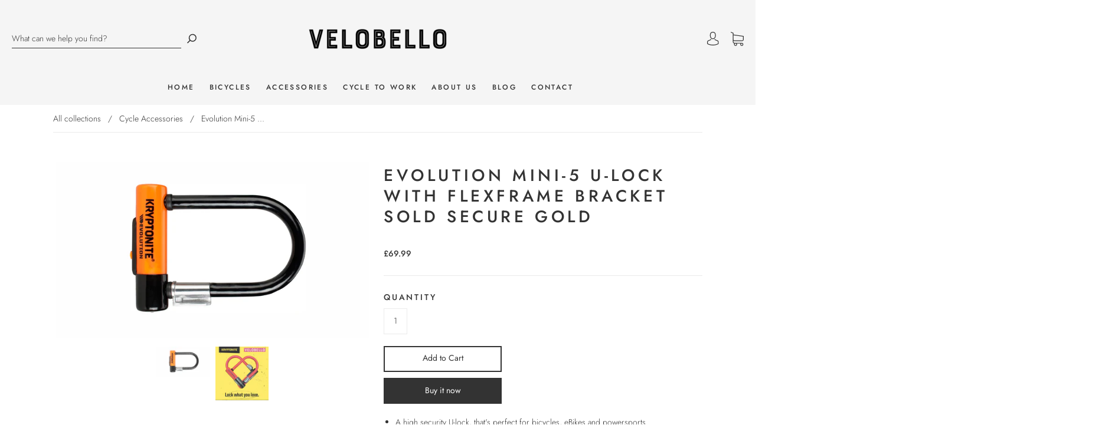

--- FILE ---
content_type: text/css
request_url: https://velobello.com/cdn/shop/t/2/assets/theme.min.css?v=88503946845086296371601368253
body_size: 37807
content:
.slick-slider{position:relative;display:block;-moz-box-sizing:border-box;box-sizing:border-box;-webkit-touch-callout:none;-webkit-user-select:none;-khtml-user-select:none;-moz-user-select:none;-ms-user-select:none;user-select:none;-ms-touch-action:pan-y;touch-action:pan-y;-webkit-tap-highlight-color:transparent}.slick-list{position:relative;overflow:hidden;display:block;margin:0;padding:0}.slick-list:focus{outline:0}.js-focus-visible .slick-list:focus:not(.focus-visible){outline-width:2px;outline-style:solid;outline-color:Highlight}.slick-list.dragging{cursor:pointer;cursor:hand}.slick-slider .slick-list,.slick-slider .slick-track{-webkit-transform:translate3d(0,0,0);-moz-transform:translate3d(0,0,0);-ms-transform:translate3d(0,0,0);-o-transform:translate3d(0,0,0);transform:translate3d(0,0,0)}.slick-track{position:relative;left:0;top:0;display:block}.slick-track:after,.slick-track:before{content:"";display:table}.slick-track:after{clear:both}.slick-loading .slick-track{visibility:hidden}.slick-slide{float:left;height:100%;min-height:1px;display:none}[dir=rtl] .slick-slide{float:right}.slick-slide img{display:block}.slick-slide.slick-loading img{display:none}.slick-slide.dragging img{pointer-events:none}.slick-initialized .slick-slide{display:block}.slick-loading .slick-slide{visibility:hidden}.slick-vertical .slick-slide{display:block;height:auto;border:1px solid transparent}.slick-arrow.slick-hidden{display:none}/*! normalize.css v3.0.2 | MIT License | git.io/normalize */html{font-family:sans-serif;-ms-text-size-adjust:100%;-webkit-text-size-adjust:100%}body{margin:0}article,aside,details,figcaption,figure,footer,header,hgroup,main,menu,nav,section,summary{display:block}audio,canvas,progress,video{display:inline-block;vertical-align:baseline}audio:not([controls]){display:none;height:0}[hidden],template{display:none}.cart-item-quantity-edit,a{background-color:transparent}.cart-item-quantity-edit:active,.cart-item-quantity-edit:hover,a:active,a:hover{outline:0}abbr[title]{border-bottom:1px dotted}b,strong{font-weight:700}dfn{font-style:italic}h1{font-size:2em;margin:.67em 0}mark{background:#ff0;color:#000}small{font-size:80%}sub,sup{font-size:75%;line-height:0;position:relative;vertical-align:baseline}sup{top:-.5em}sub{bottom:-.25em}img{border:0}svg:not(:root){overflow:hidden}figure{margin:1em 40px}hr{-moz-box-sizing:content-box;box-sizing:content-box;height:0}pre{overflow:auto}code,kbd,pre,samp{font-family:monospace,monospace;font-size:1em}button,input,optgroup,select,textarea{color:inherit;font:inherit;margin:0}button{overflow:visible}button,select{text-transform:none}button,html input[type=button],input[type=reset],input[type=submit]{-webkit-appearance:button;cursor:pointer}button[disabled],html input[disabled]{cursor:default}button::-moz-focus-inner,input::-moz-focus-inner{border:0;padding:0}input{line-height:normal}input[type=checkbox],input[type=radio]{box-sizing:border-box;padding:0}input[type=number]::-webkit-inner-spin-button,input[type=number]::-webkit-outer-spin-button{height:auto}input[type=search]{-webkit-appearance:textfield;-moz-box-sizing:content-box;-webkit-box-sizing:content-box;box-sizing:content-box}input[type=search]::-webkit-search-cancel-button,input[type=search]::-webkit-search-decoration{-webkit-appearance:none}fieldset{border:1px solid silver;margin:0 2px;padding:.35em .625em .75em}legend{border:0;padding:0}textarea{overflow:auto}optgroup{font-weight:700}table{border-collapse:collapse;border-spacing:0}td,th{padding:0}.main-navigation{z-index:1}.footer-tapbar{z-index:2}.header-search-results-wrapper{z-index:3}.header-search-input-wrapper{z-index:4}.product-info{z-index:5}.main-header{z-index:6}.main-navigation-wrapper{z-index:7}.header-wrapper{z-index:8}.banner{z-index:9}.banner-placeholder{z-index:10}.product-message{z-index:11}.product-images-lightbox{z-index:12}.address-name:after,.address-name:before,.cart-form:after,.cart-form:before,.collection:after,.collection:before,.footer-lower:after,.footer-lower:before,.footer-payment:after,.footer-payment:before,.form-field-swatch:after,.form-field-swatch:before,.index-header:after,.index-header:before,.main-footer-inner:after,.main-footer-inner:before,.page-wrapper:after,.page-wrapper:before,.pagination:after,.pagination:before,.product-stock .form-field-title:after,.product-stock .form-field-title:before,.share:after,.share:before{content:" ";display:table}.address-name:after,.cart-form:after,.collection:after,.footer-lower:after,.footer-payment:after,.form-field-swatch:after,.index-header:after,.main-footer-inner:after,.page-wrapper:after,.pagination:after,.product-stock .form-field-title:after,.share:after{clear:both}#product-media .product-single__view-in-space,.address-name span,.banner,.button,.collection-current-tags .collection-current-tag,.collection-filters-tags .collection-filters-tag-box,.department-item figcaption h3,.department-item figcaption p,.featured-content-item,.footer-copyright,.form-field-filters .active.cart-item-quantity-edit::after,.form-field-filters a.active::after,.form-swatch-item,.header-logo .cart-item-quantity-edit,.header-logo a,.header-search-form .form-input,.header-tools .header-cart-count,.index-features-item .index-features-item-content,.index-newsletter-inner,.index-video-title,.password.has-image .form-field-title,.password.has-image .page-header,.password.has-image .password-message,.password.has-image .section-title,.password.has-image .sidekick,.product-form .shopify-payment-button__button--unbranded,.product-item-banner,.product-price,.slideshow-title,.tile-wrapper .tile-content{-moz-osx-font-smoothing:grayscale;-moz-font-smoothing:antialiased;-webkit-font-smoothing:antialiased}.account-header,.address-name,.department-item figcaption h3,.form-field-title,.header--font,.index-navigation-list__wrapper__list--heading,.page-header,.selector-wrapper label,h1,h2,h3,h4,h5,h6{font-family:var(--header-font);font-weight:var(--header-font-weight);font-style:var(--header-font-style);color:var(--header-color);text-transform:var(--header-text-transform);letter-spacing:var(--header-letter-spacing)}.account-orders .grid-item:before,.order-billing-address span,.order-details .grid-item:before,.order-shipping-address span,.order-status-item strong{font-family:var(--meta-font);font-weight:var(--meta-weight);color:var(--meta-color)}.article-content blockquote>:first-child,.article-content>:first-child,.article-wrapper>:first-child,.blog-item-info>:first-child,.cart-item-image>:first-child,.cart-item-info>:first-child,.collection-header-description>:first-child,.collection-sidebar-note>:first-child,.errors>:first-child,.featured-content-item>:first-child,.index-features-text>:first-child,.index-newsletter-inner>:first-child,.product-description>:first-child,.product-item-description>:first-child,.rich-text>:first-child{margin-top:0}.article-content blockquote>:last-child,.article-content>:last-child,.article-wrapper>:last-child,.blog-item-info>:last-child,.cart-item-image>:last-child,.cart-item-info>:last-child,.collection-header-description>:last-child,.collection-sidebar-note>:last-child,.errors>:last-child,.featured-content-item>:last-child,.index-features-text>:last-child,.index-newsletter-inner>:last-child,.product-description>:last-child,.product-item-description>:last-child,.rich-text>:last-child{margin-bottom:0}.form-field-checkbox .form-input,.form-field-radio .form-input,.screen-reader{position:absolute!important;width:1px;height:1px;overflow:hidden;white-space:nowrap;clip:rect(1px,1px,1px,1px)}.no-js .supports-js{clip:rect(0 0 0 0);clip:rect(0,0,0,0);overflow:hidden;position:absolute;height:1px!important;width:1px!important}*{-webkit-box-sizing:border-box!important;-moz-box-sizing:border-box!important;box-sizing:border-box!important}body.using-mouse :focus{outline:0!important}@media (max-width:720px){body :focus{outline:0!important}}html{font-size:62.5%;overflow-x:hidden;position:relative}body{font-size:1.4rem;background:var(--background-color);line-height:1.6;font-family:var(--body-font);font-weight:var(--body-font-weight);font-style:var(--body-font-style);color:var(--body-color);-webkit-text-size-adjust:none;overflow-x:hidden;position:relative}@media (max-width:768px){body{font-size:calc(1.4rem - .4vw)}}body.scroll-locked{overflow:hidden}body.footer-search-focused{position:fixed;right:0;left:0}@media (min-width:721px){body{padding-top:0!important}}@media (max-width:720px){body{padding-bottom:40px}body.template-gift_card,body.template-password{padding:0!important}body.no-js{padding-top:100px}}svg{fill:currentColor}img{max-width:100%}img.is-lazy{width:100%}img.lazyload{opacity:0}.no-js img.lazyload{opacity:1}figure{margin:0}ol,ul{padding-left:20px}blockquote{margin-left:10px;padding-left:15px;border-left:2px solid var(--accent-color)}blockquote cite{display:block;margin-top:10px}table{width:100%;margin-top:1em;margin-bottom:1em}table td,table th{padding:10px 15px;border-top:1px solid var(--input-border);border-left:1px solid var(--input-border);text-align:left}table th{background-color:var(--border-color);color:var(--header-color)}table tr>:first-child{border-left:0}.page-wrapper{position:relative}.hidden{display:none}.visibly-hidden{visibility:hidden;opacity:0}.no-js .js-dependent{display:none}body{opacity:1;transition:opacity .4s ease-in}body.loading{transition:opacity 1ms ease-in;opacity:0}body.unloading{opacity:0}.form-success{padding:12px 15px;margin-bottom:20px;color:var(--success-color);border:1px solid var(--success-color);background:var(--form-success-background)}.form-error{margin-bottom:20px}.form-row{margin-right:-10px;margin-left:-10px}.form-field,.selector-wrapper{margin-bottom:10px}.form-inline{font-size:0}.form-inline>*{font-size:1.4rem}@media (max-width:768px){.form-inline>*{font-size:calc(1.4rem - .4vw)}}.form-field-title,.selector-wrapper label{display:block;margin-top:0;margin-bottom:10px}.form-field-title.form-hidden,.selector-wrapper label.form-hidden{display:none}.lt-ie10 .form-field-title.form-hidden,.lt-ie10 .selector-wrapper label.form-hidden,.selector-wrapper .lt-ie10 label.form-hidden{display:block}.form-inline .form-field-title,.form-inline .selector-wrapper label,.selector-wrapper .form-inline label{display:inline-block;margin-right:20px}.form-field-textarea .form-input,.form-input,.form-select-wrapper select{padding:9px 15px;max-width:300px;width:100%;height:44px;border:1px solid var(--input-border);border-radius:0;background-color:var(--input-background);color:var(--input-color);line-height:1.6;-webkit-appearance:none;transition:border-color .1s cubic-bezier(.25,.46,.45,.94)}.form-field-textarea .form-input::-webkit-input-placeholder,.form-input::-webkit-input-placeholder,.form-select-wrapper select::-webkit-input-placeholder{color:var(--input-placeholder-color)}.form-field-textarea .form-input::-moz-placeholder,.form-input::-moz-placeholder,.form-select-wrapper select::-moz-placeholder{color:var(--input-placeholder-color)}.form-field-textarea .form-input::-ms-placeholder,.form-input::-ms-placeholder,.form-select-wrapper select::-ms-placeholder{color:var(--input-placeholder-color)}.form-field-textarea .form-input::placeholder,.form-input::placeholder,.form-select-wrapper select::placeholder{color:var(--input-placeholder-color)}.form-field-textarea .form-input:focus,.form-input:focus,.form-select-wrapper select:focus{border-color:var(--accent-color-2);outline:0}.form-field-textarea .form-full.form-input,.form-input.form-full,.form-select-wrapper select.form-full{display:block;max-width:100%}.form-field-textarea .form-inline .form-input,.form-inline .form-field-textarea .form-input,.form-inline .form-input,.form-inline .form-select-wrapper select,.form-select-wrapper .form-inline select{display:inline-block}.form-field-textarea .form-input,.form-field-textarea .form-select-wrapper select,.form-select-wrapper .form-field-textarea select{height:100%;max-height:none;min-height:200px}.form-select-wrapper{position:relative;display:block;cursor:pointer}.form-select-wrapper.active{border-color:var(--accent-color)}.form-select-wrapper::after{content:"";position:absolute;z-index:2;right:16px;top:50%;margin-top:-1px;border-top:3px solid var(--input-color);border-left:3px solid transparent;border-right:3px solid transparent}.form-select-wrapper select{width:100%;padding:9px 30px 9px 15px;border:1px solid var(--input-border);line-height:1.5;cursor:pointer;outline:0;border-radius:0;background-color:var(--select-background);-webkit-appearance:none;-moz-appearance:none;-ms-appearance:none;-o-appearance:none;appearance:none}.form-select-wrapper.form-full{max-width:100%}.form-inline .form-select-wrapper{display:inline-block}.form-submit{margin-top:30px}.form-field-checkbox .form-label,.form-field-radio .form-label{position:relative;display:block}.form-field-checkbox .form-label:not(:last-child),.form-field-radio .form-label:not(:last-child){margin-bottom:5px}.form-field-checkbox .form-label-text,.form-field-radio .form-label-text{padding-left:22px;margin-left:0}.form-field-checkbox .form-input,.form-field-radio .form-input{width:auto}.form-field-checkbox .form-input:focus+.form-label .form-label-text::before,.form-field-radio .form-input:focus+.form-label .form-label-text::before{border-color:var(--accent-color)}.form-field-checkbox .form-label-text,.form-field-radio .form-label-text{font-family:var(--body-font)}.form-field-checkbox .form-label-text:before,.form-field-radio .form-label-text:before{position:absolute;top:calc(50% - 7px);left:0;display:inline-block;width:12px;height:12px;border:1px solid var(--input-border);background-color:var(--background-color);cursor:pointer;content:""}.form-field-checkbox .form-label-text:after,.form-field-radio .form-label-text:after{position:absolute;cursor:pointer;content:""}.form-field-radio .form-label-text:before{border-radius:100%}.form-field-radio .form-label-text:after{top:calc(50% - 2px);left:4px;width:6px;height:6px;border-radius:100%}.form-field-radio .form-input:checked+.form-label-text:after{background-color:var(--body-color)}.form-field-checkbox .form-label-text:before{width:9px;height:9px}.form-field-checkbox .form-label-text:after{top:calc(50% - 8px);left:4px;width:4px;height:8px;transform:rotate(42.5deg)}.form-field-checkbox .form-input:checked+.form-label .form-label-text:after,.form-field-checkbox .form-label-text.active:after{border:solid var(--body-color);border-width:0 2px 2px 0}.form-filter-wrapper.is-color{padding-top:10px!important;margin-right:-2px;margin-left:-2px;font-size:0}@media (max-width:720px){.form-field-filters{margin-bottom:0}}.form-field-filters .cart-item-quantity-edit,.form-field-filters a{position:relative;display:block;padding-left:18px;margin-bottom:2px;color:var(--body-color);line-height:19px}.form-field-filters .cart-item-quantity-edit:hover,.form-field-filters a:hover{color:var(--body-color)}.form-field-filters .cart-item-quantity-edit::before,.form-field-filters a::before{position:absolute;top:calc(50% - 5px);left:0;display:inline-block;width:9px;height:9px;margin-right:7px;border:1px solid var(--form-link-before);border-radius:2px;content:""}.form-field-filters .active.cart-item-quantity-edit::after,.form-field-filters a.active::after{position:absolute;top:calc(50% - 3px);left:2px;width:7px;height:7px;background-color:var(--body-color);border-radius:1px;content:"";font-family:Arial,sans-serif}.form-field-filters .is-color.cart-item-quantity-edit,.form-field-filters a.is-color{display:inline-block;width:15px;height:15px;padding-left:15px;margin-right:2px;margin-bottom:4px;margin-left:2px;border-radius:50%;text-indent:-9999px}@media (max-width:720px){.form-field-filters .is-color.cart-item-quantity-edit,.form-field-filters a.is-color{width:25px;height:25px;margin-right:3px;margin-bottom:6px;margin-left:3px}}.form-field-filters .is-color.cart-item-quantity-edit[data-color=white],.form-field-filters a.is-color[data-color=white]{box-shadow:inset 0 0 1px 0 rgba(0,0,0,.3)}.form-field-filters .is-color.cart-item-quantity-edit[data-color=white].active::after,.form-field-filters a.is-color[data-color=white].active::after{background-color:var(--body-color)}.form-field-filters .is-color.cart-item-quantity-edit::before,.form-field-filters a.is-color::before{display:none}.form-field-filters .is-color.active.cart-item-quantity-edit::after,.form-field-filters a.is-color.active::after{top:5px;left:5px;width:5px;height:5px;border-radius:50%;background-color:var(--background-color);content:""}@media (max-width:720px){.form-field-filters .is-color.active.cart-item-quantity-edit::after,.form-field-filters a.is-color.active::after{top:9px;left:9px;width:7px;height:7px}}.form-field-filters .form-field-title button{position:relative;width:100%;padding:0;border:0;outline:0;background-color:transparent;text-align:left}@media (min-width:721px){.form-field-filters .form-field-title button{cursor:default}}.form-field-filters .form-field-title button svg{position:absolute;top:calc(50% - 2px);right:0;width:10px;height:4px;color:var(--accent-color)}@media (min-width:721px){.form-field-filters .form-field-title button svg{display:none}}.form-actions{margin-top:20px;font-size:0}#product-media .product-single__view-in-space,.button,.product-form .shopify-payment-button__button--unbranded{font-size:1.4rem;display:inline-block;min-width:200px;height:44px;text-align:center;font-family:var(--button-font);font-weight:var(--button-weight);border-radius:0;cursor:pointer;line-height:29px;transition:all .2s cubic-bezier(.25,.46,.45,.94);padding:7px 24px 9px;border:none;background:var(--button-background);color:var(--button-color)}@media (max-width:768px){#product-media .product-single__view-in-space,.button,.product-form .shopify-payment-button__button--unbranded{font-size:calc(1.4rem - .4vw)}}#product-media .product-single__view-in-space:hover,.button:hover,.product-form .shopify-payment-button__button--unbranded:hover{color:var(--button-color);background:var(--button-background-hover)}#product-media .button-secondary.product-single__view-in-space,.button.button-secondary,.product-form .button-secondary.shopify-payment-button__button--unbranded{padding:3px 24px 7px;background:0 0;border:2px solid var(--button-background);color:var(--button-background)}#product-media .button-secondary.product-single__view-in-space:hover,.button.button-secondary:hover,.product-form .button-secondary.shopify-payment-button__button--unbranded:hover{background:var(--button-background-hover);border-color:var(--button-background-hover);color:var(--background-color)}#product-media .button-small.product-single__view-in-space,.button.button-small,.product-form .button-small.shopify-payment-button__button--unbranded{height:36px;line-height:18px}#product-media .form-full.product-single__view-in-space,.button.form-full,.product-form .form-full.shopify-payment-button__button--unbranded{display:block;max-width:100%;width:100%}#product-media .button-disabled.product-single__view-in-space,.button.button-disabled,.product-form .button-disabled.shopify-payment-button__button--unbranded{background:var(--button-disabled-background);color:var(--button-disabled-color)}#product-media .button-disabled.product-single__view-in-space:hover,.button.button-disabled:hover,.product-form .button-disabled.shopify-payment-button__button--unbranded:hover{color:var(--button-disabled-color)!important;background:var(--button-disabled-background)!important}#product-media .button-disabled.button-secondary.product-single__view-in-space,.button.button-disabled.button-secondary,.product-form .button-disabled.button-secondary.shopify-payment-button__button--unbranded{border-color:var(--button-disabled-background)!important;color:var(--button-disabled-color);background:var(--button-disabled-background)}#product-media .product-single__view-in-space .cart-item-quantity-edit,#product-media .product-single__view-in-space a,.button .cart-item-quantity-edit,.button a,.product-form .shopify-payment-button__button--unbranded .cart-item-quantity-edit,.product-form .shopify-payment-button__button--unbranded a{color:var(--button-color)}#product-media .product-single__view-in-space .cart-item-quantity-edit:hover,#product-media .product-single__view-in-space a:hover,.button .cart-item-quantity-edit:hover,.button a:hover,.product-form .shopify-payment-button__button--unbranded .cart-item-quantity-edit:hover,.product-form .shopify-payment-button__button--unbranded a:hover{color:var(--button-color)}#product-media .leader.product-single__view-in-space,.button.leader,.product-form .leader.shopify-payment-button__button--unbranded{margin-right:20px}@media (max-width:720px){#product-media .leader.product-single__view-in-space,.button.leader,.product-form .leader.shopify-payment-button__button--unbranded{display:block;width:100%;margin-right:0}}#product-media .sidekick.product-single__view-in-space,.button.sidekick,.product-form .sidekick.shopify-payment-button__button--unbranded{min-width:0;padding-right:0;padding-left:0;border:0;background-color:transparent;color:var(--accent-color);text-align:left;cursor:pointer;background:0 0;border:none}#product-media .sidekick.product-single__view-in-space:hover,.button.sidekick:hover,.product-form .sidekick.shopify-payment-button__button--unbranded:hover{background-color:transparent}@media (max-width:720px){#product-media .sidekick.product-single__view-in-space,.button.sidekick,.product-form .sidekick.shopify-payment-button__button--unbranded{display:block;width:100%;text-align:center}}#product-media .sidekick.product-single__view-in-space .cart-item-quantity-edit,#product-media .sidekick.product-single__view-in-space a,.button.sidekick .cart-item-quantity-edit,.button.sidekick a,.product-form .sidekick.shopify-payment-button__button--unbranded .cart-item-quantity-edit,.product-form .sidekick.shopify-payment-button__button--unbranded a{color:var(--accent-color)}.breadcrumbs,.collection-load-products,.collection-main-wrapper,.departments-wrapper,.featured-content,.featured-product-wrapper,.header,.index-blog,.index-features,.index-map-wrapper .index-header,.index-map-wrapper:not(.is-fullwidth) .index-map,.index-navigation-list__wrapper,.index-newsletter:not(.is-fullwidth),.index-video-cover-content,.main-footer-wrapper,.main-navigation-wrapper,.navigation-super,.page-wrapper,.product-images-lightbox>div,.section-index-products .featured-products-wrapper,.slideshow-content{margin-left:auto;margin-right:auto;max-width:1140px;width:100%;padding-left:20px;padding-right:20px;-webkit-transition:padding .2s cubic-bezier(.25,.46,.45,.94);-moz-transition:padding .2s cubic-bezier(.25,.46,.45,.94);transition:padding .2s cubic-bezier(.25,.46,.45,.94)}.index-map-wrapper .lt-ie9 .index-header,.index-map-wrapper:not(.is-fullwidth) .lt-ie9 .index-map,.lt-ie9 .breadcrumbs,.lt-ie9 .collection-load-products,.lt-ie9 .collection-main-wrapper,.lt-ie9 .departments-wrapper,.lt-ie9 .featured-content,.lt-ie9 .featured-product-wrapper,.lt-ie9 .header,.lt-ie9 .index-blog,.lt-ie9 .index-features,.lt-ie9 .index-map-wrapper .index-header,.lt-ie9 .index-map-wrapper:not(.is-fullwidth) .index-map,.lt-ie9 .index-navigation-list__wrapper,.lt-ie9 .index-newsletter:not(.is-fullwidth),.lt-ie9 .index-video-cover-content,.lt-ie9 .main-footer-wrapper,.lt-ie9 .main-navigation-wrapper,.lt-ie9 .navigation-super,.lt-ie9 .page-wrapper,.lt-ie9 .product-images-lightbox>div,.lt-ie9 .section-index-products .featured-products-wrapper,.lt-ie9 .slideshow-content,.section-index-products .lt-ie9 .featured-products-wrapper{width:1140px}.grid{font-size:0}.grid-item,[class*=grid-item]{font-size:1.4rem;display:inline-block;padding-left:10px;padding-right:10px;vertical-align:top}@media (max-width:768px){.grid-item,[class*=grid-item]{font-size:calc(1.4rem - .4vw)}}.grid-item-100{display:block;width:100%}.grid-item-83{width:83.333%}.grid-item-75{width:75%}.grid-item-70{width:70%}.grid-item-66{width:66.666%}.grid-item-60{width:60%}.grid-item-58{width:58.333%}.grid-item-55{width:55%}.grid-item-50{width:50%}.grid-item-45{width:45%}.grid-item-41{width:41.666%}.grid-item-40{width:40%}.grid-item-35{width:35%}.grid-item-33{width:33.333%}.grid-item-30{width:30%}.grid-item-27{width:26.666%}.grid-item-25{width:25%}.grid-item-20{width:20%}.grid-item-16{width:16.666%}.grid-item-15{width:15%}.grid-item-12{width:12%}.grid-item-10{width:10%}.grid-item-5{width:5%}.tile-wrapper{position:relative;padding-right:0;padding-left:0;margin-bottom:20px;border-right:10px solid var(--background-color);border-left:10px solid var(--background-color)}@media (max-width:960px){.tile-wrapper.grid-item-25{width:33.333%}}@media (max-width:500px){.tile-wrapper.grid-item-25{width:50%}}.tile-wrapper .tile{position:absolute;top:0;right:0;bottom:0;left:0;background-color:var(--accent-color-2)}.tile-wrapper .tile-content{position:absolute;right:30px;bottom:25px;left:30px;margin-top:0;margin-bottom:0;color:var(--background-color)}@media (max-width:720px){.tile-wrapper .tile-content{font-size:2}}@media (max-width:720px) and (max-width:768px){.tile-wrapper .tile-content{font-size:calc(2 - .4vw)}}@media (max-width:500px){.tile-wrapper .tile-content{font-size:1.8}}@media (max-width:500px) and (max-width:768px){.tile-wrapper .tile-content{font-size:calc(1.8 - .4vw)}}.shopify-section{opacity:0}.featured-product-wrapper #product-images svg,.featured-product-wrapper .product-media svg,.onboarding-department svg,.svg-placeholder svg{fill:#a1a1a1;background:#696969}.onboarding-department{background-color:#696969}.onboarding-department svg{position:absolute;top:50%;left:50%;display:block;max-width:400px;transform:translate3d(-50%,-50%,0)}.account-header,.address-name,.department-item figcaption h3,.form-field-title,.header--font,.selector-wrapper label,h1,h2,h3,h4,h5,h6{line-height:1.25}h1{font-size:3.5}@media (max-width:768px){h1{font-size:calc(3.5 - .4vw)}}.department-item figcaption h3,h2{font-size:2.5}@media (max-width:768px){.department-item figcaption h3,h2{font-size:calc(2.5 - .4vw)}}h3{font-size:1.6}@media (max-width:768px){h3{font-size:calc(1.6 - .4vw)}}h4{font-size:1.4rem;font-weight:400}@media (max-width:768px){h4{font-size:calc(1.4rem - .4vw)}}.account-header,.address-name,.form-field-title,.header--font,.selector-wrapper label,h5{font-size:1.4rem}@media (max-width:768px){.account-header,.address-name,.form-field-title,.header--font,.selector-wrapper label,h5{font-size:calc(1.4rem - .4vw)}}h6{font-size:1.2;text-transform:uppercase;letter-spacing:.3em}@media (max-width:768px){h6{font-size:calc(1.2 - .4vw)}}.cart-item-quantity-edit,a{text-decoration:none;color:var(--accent-color);-webkit-transition:color .2s cubic-bezier(.25,.46,.45,.94);-moz-transition:color .2s cubic-bezier(.25,.46,.45,.94);transition:color .2s cubic-bezier(.25,.46,.45,.94)}.cart-item-quantity-edit:hover,a:hover{color:var(--link-hover-color)}.page-header-wrapper{position:relative;margin:30px auto 33px;max-width:1140px}.page-header-wrapper:not(.product-title){padding-left:30px;padding-right:30px}@media (max-width:720px){.page-header-wrapper{margin-top:18px;margin-bottom:18px}.page-header-wrapper:not(.product-title){padding-right:20px;padding-left:20px}}.page-header{font-size:2.5;margin:30px auto;max-width:1140px}@media (max-width:768px){.page-header{font-size:calc(2.5 - .4vw)}}.page-header:not(.product-title){padding-left:20px;padding-right:20px}.page-header:not(.product-title){text-align:center}.page-header.with-context{font-weight:400}.page-header.simple{margin:0;max-width:none;padding-right:0;padding-left:0;text-align:left}@media (max-width:720px){.page-header{margin-top:20px;margin-bottom:18px}.page-header:not(.product-title){padding-right:20px;padding-left:20px}}.page-header-wrapper .page-header{margin:0;max-width:none;padding-right:0;padding-left:0}.errors{font-size:1.4rem;padding:6px 8px;color:var(--error-color);border:1px solid var(--error-color);background:var(--error-background)}@media (max-width:768px){.errors{font-size:calc(1.4rem - .4vw)}}.errors ul{padding:0;list-style:none}.rich-text img{height:auto}.wetheme-dropdown .wetheme-dropdown__wrapper{position:relative}.wetheme-dropdown button{text-align:left;border:1px solid var(--border-color);padding:10px 35px 10px 10px;position:relative;white-space:nowrap;background:0 0}.main-header .wetheme-dropdown button{border:0}.wetheme-dropdown button span{display:block;overflow:hidden;width:100%}.wetheme-dropdown button::after{content:"";border-style:solid;border-width:0 1px 1px 0;display:inline-block;padding:3px;position:absolute;-webkit-transform:rotate(45deg);transform:rotate(45deg);right:14px;top:14px}.wetheme-dropdown ul{display:flex;flex-direction:column;text-align:left;position:absolute;left:0;right:0;top:100%;min-width:100%;list-style:none;margin:0;padding:0;color:var(--header-text-color);background-color:var(--background-color);border:1px solid var(--border-color);z-index:11;max-height:50vh;overflow-x:auto;white-space:nowrap}.wetheme-dropdown ul li{padding:10px 10px 12px 10px;margin:0;font-family:inherit;font-weight:inherit;font-weight:inherit;cursor:pointer}.wetheme-dropdown ul li.selected,.wetheme-dropdown ul li:hover{background-color:var(--dropdown-background-hover)}.wetheme-dropdown.wetheme-dropdown--up ul{top:auto;bottom:100%}.wetheme-dropdown.fit-parent{width:100%}.wetheme-dropdown.fit-current{display:inline-block}.wetheme-dropdown.fit-current ul{right:auto}.wetheme-dropdown.fit-longest{display:inline-block}.wetheme-dropdown-fade-enter-active,.wetheme-dropdown-fade-leave-active{transform:all .4s cubic-bezier(.25,.46,.45,.94)}.wetheme-dropdown-fade-enter,.wetheme-dropdown-fade-leave-to{opacity:0}[data-aos][data-aos][data-aos-duration="50"],body[data-aos-duration="50"] [data-aos]{transition-duration:50ms}[data-aos][data-aos][data-aos-delay="50"],body[data-aos-delay="50"] [data-aos]{transition-delay:0}[data-aos][data-aos][data-aos-delay="50"].aos-animate,body[data-aos-delay="50"] [data-aos].aos-animate{transition-delay:50ms}[data-aos][data-aos][data-aos-duration="100"],body[data-aos-duration="100"] [data-aos]{transition-duration:.1s}[data-aos][data-aos][data-aos-delay="100"],body[data-aos-delay="100"] [data-aos]{transition-delay:0}[data-aos][data-aos][data-aos-delay="100"].aos-animate,body[data-aos-delay="100"] [data-aos].aos-animate{transition-delay:.1s}[data-aos][data-aos][data-aos-duration="150"],body[data-aos-duration="150"] [data-aos]{transition-duration:.15s}[data-aos][data-aos][data-aos-delay="150"],body[data-aos-delay="150"] [data-aos]{transition-delay:0}[data-aos][data-aos][data-aos-delay="150"].aos-animate,body[data-aos-delay="150"] [data-aos].aos-animate{transition-delay:.15s}[data-aos][data-aos][data-aos-duration="200"],body[data-aos-duration="200"] [data-aos]{transition-duration:.2s}[data-aos][data-aos][data-aos-delay="200"],body[data-aos-delay="200"] [data-aos]{transition-delay:0}[data-aos][data-aos][data-aos-delay="200"].aos-animate,body[data-aos-delay="200"] [data-aos].aos-animate{transition-delay:.2s}[data-aos][data-aos][data-aos-duration="250"],body[data-aos-duration="250"] [data-aos]{transition-duration:.25s}[data-aos][data-aos][data-aos-delay="250"],body[data-aos-delay="250"] [data-aos]{transition-delay:0}[data-aos][data-aos][data-aos-delay="250"].aos-animate,body[data-aos-delay="250"] [data-aos].aos-animate{transition-delay:.25s}[data-aos][data-aos][data-aos-duration="300"],body[data-aos-duration="300"] [data-aos]{transition-duration:.3s}[data-aos][data-aos][data-aos-delay="300"],body[data-aos-delay="300"] [data-aos]{transition-delay:0}[data-aos][data-aos][data-aos-delay="300"].aos-animate,body[data-aos-delay="300"] [data-aos].aos-animate{transition-delay:.3s}[data-aos][data-aos][data-aos-duration="350"],body[data-aos-duration="350"] [data-aos]{transition-duration:.35s}[data-aos][data-aos][data-aos-delay="350"],body[data-aos-delay="350"] [data-aos]{transition-delay:0}[data-aos][data-aos][data-aos-delay="350"].aos-animate,body[data-aos-delay="350"] [data-aos].aos-animate{transition-delay:.35s}[data-aos][data-aos][data-aos-duration="400"],body[data-aos-duration="400"] [data-aos]{transition-duration:.4s}[data-aos][data-aos][data-aos-delay="400"],body[data-aos-delay="400"] [data-aos]{transition-delay:0}[data-aos][data-aos][data-aos-delay="400"].aos-animate,body[data-aos-delay="400"] [data-aos].aos-animate{transition-delay:.4s}[data-aos][data-aos][data-aos-duration="450"],body[data-aos-duration="450"] [data-aos]{transition-duration:.45s}[data-aos][data-aos][data-aos-delay="450"],body[data-aos-delay="450"] [data-aos]{transition-delay:0}[data-aos][data-aos][data-aos-delay="450"].aos-animate,body[data-aos-delay="450"] [data-aos].aos-animate{transition-delay:.45s}[data-aos][data-aos][data-aos-duration="500"],body[data-aos-duration="500"] [data-aos]{transition-duration:.5s}[data-aos][data-aos][data-aos-delay="500"],body[data-aos-delay="500"] [data-aos]{transition-delay:0}[data-aos][data-aos][data-aos-delay="500"].aos-animate,body[data-aos-delay="500"] [data-aos].aos-animate{transition-delay:.5s}[data-aos][data-aos][data-aos-duration="550"],body[data-aos-duration="550"] [data-aos]{transition-duration:.55s}[data-aos][data-aos][data-aos-delay="550"],body[data-aos-delay="550"] [data-aos]{transition-delay:0}[data-aos][data-aos][data-aos-delay="550"].aos-animate,body[data-aos-delay="550"] [data-aos].aos-animate{transition-delay:.55s}[data-aos][data-aos][data-aos-duration="600"],body[data-aos-duration="600"] [data-aos]{transition-duration:.6s}[data-aos][data-aos][data-aos-delay="600"],body[data-aos-delay="600"] [data-aos]{transition-delay:0}[data-aos][data-aos][data-aos-delay="600"].aos-animate,body[data-aos-delay="600"] [data-aos].aos-animate{transition-delay:.6s}[data-aos][data-aos][data-aos-duration="650"],body[data-aos-duration="650"] [data-aos]{transition-duration:.65s}[data-aos][data-aos][data-aos-delay="650"],body[data-aos-delay="650"] [data-aos]{transition-delay:0}[data-aos][data-aos][data-aos-delay="650"].aos-animate,body[data-aos-delay="650"] [data-aos].aos-animate{transition-delay:.65s}[data-aos][data-aos][data-aos-duration="700"],body[data-aos-duration="700"] [data-aos]{transition-duration:.7s}[data-aos][data-aos][data-aos-delay="700"],body[data-aos-delay="700"] [data-aos]{transition-delay:0}[data-aos][data-aos][data-aos-delay="700"].aos-animate,body[data-aos-delay="700"] [data-aos].aos-animate{transition-delay:.7s}[data-aos][data-aos][data-aos-duration="750"],body[data-aos-duration="750"] [data-aos]{transition-duration:.75s}[data-aos][data-aos][data-aos-delay="750"],body[data-aos-delay="750"] [data-aos]{transition-delay:0}[data-aos][data-aos][data-aos-delay="750"].aos-animate,body[data-aos-delay="750"] [data-aos].aos-animate{transition-delay:.75s}[data-aos][data-aos][data-aos-duration="800"],body[data-aos-duration="800"] [data-aos]{transition-duration:.8s}[data-aos][data-aos][data-aos-delay="800"],body[data-aos-delay="800"] [data-aos]{transition-delay:0}[data-aos][data-aos][data-aos-delay="800"].aos-animate,body[data-aos-delay="800"] [data-aos].aos-animate{transition-delay:.8s}[data-aos][data-aos][data-aos-duration="850"],body[data-aos-duration="850"] [data-aos]{transition-duration:.85s}[data-aos][data-aos][data-aos-delay="850"],body[data-aos-delay="850"] [data-aos]{transition-delay:0}[data-aos][data-aos][data-aos-delay="850"].aos-animate,body[data-aos-delay="850"] [data-aos].aos-animate{transition-delay:.85s}[data-aos][data-aos][data-aos-duration="900"],body[data-aos-duration="900"] [data-aos]{transition-duration:.9s}[data-aos][data-aos][data-aos-delay="900"],body[data-aos-delay="900"] [data-aos]{transition-delay:0}[data-aos][data-aos][data-aos-delay="900"].aos-animate,body[data-aos-delay="900"] [data-aos].aos-animate{transition-delay:.9s}[data-aos][data-aos][data-aos-duration="950"],body[data-aos-duration="950"] [data-aos]{transition-duration:.95s}[data-aos][data-aos][data-aos-delay="950"],body[data-aos-delay="950"] [data-aos]{transition-delay:0}[data-aos][data-aos][data-aos-delay="950"].aos-animate,body[data-aos-delay="950"] [data-aos].aos-animate{transition-delay:.95s}[data-aos][data-aos][data-aos-duration="1000"],body[data-aos-duration="1000"] [data-aos]{transition-duration:1s}[data-aos][data-aos][data-aos-delay="1000"],body[data-aos-delay="1000"] [data-aos]{transition-delay:0}[data-aos][data-aos][data-aos-delay="1000"].aos-animate,body[data-aos-delay="1000"] [data-aos].aos-animate{transition-delay:1s}[data-aos][data-aos][data-aos-duration="1050"],body[data-aos-duration="1050"] [data-aos]{transition-duration:1.05s}[data-aos][data-aos][data-aos-delay="1050"],body[data-aos-delay="1050"] [data-aos]{transition-delay:0}[data-aos][data-aos][data-aos-delay="1050"].aos-animate,body[data-aos-delay="1050"] [data-aos].aos-animate{transition-delay:1.05s}[data-aos][data-aos][data-aos-duration="1100"],body[data-aos-duration="1100"] [data-aos]{transition-duration:1.1s}[data-aos][data-aos][data-aos-delay="1100"],body[data-aos-delay="1100"] [data-aos]{transition-delay:0}[data-aos][data-aos][data-aos-delay="1100"].aos-animate,body[data-aos-delay="1100"] [data-aos].aos-animate{transition-delay:1.1s}[data-aos][data-aos][data-aos-duration="1150"],body[data-aos-duration="1150"] [data-aos]{transition-duration:1.15s}[data-aos][data-aos][data-aos-delay="1150"],body[data-aos-delay="1150"] [data-aos]{transition-delay:0}[data-aos][data-aos][data-aos-delay="1150"].aos-animate,body[data-aos-delay="1150"] [data-aos].aos-animate{transition-delay:1.15s}[data-aos][data-aos][data-aos-duration="1200"],body[data-aos-duration="1200"] [data-aos]{transition-duration:1.2s}[data-aos][data-aos][data-aos-delay="1200"],body[data-aos-delay="1200"] [data-aos]{transition-delay:0}[data-aos][data-aos][data-aos-delay="1200"].aos-animate,body[data-aos-delay="1200"] [data-aos].aos-animate{transition-delay:1.2s}[data-aos][data-aos][data-aos-duration="1250"],body[data-aos-duration="1250"] [data-aos]{transition-duration:1.25s}[data-aos][data-aos][data-aos-delay="1250"],body[data-aos-delay="1250"] [data-aos]{transition-delay:0}[data-aos][data-aos][data-aos-delay="1250"].aos-animate,body[data-aos-delay="1250"] [data-aos].aos-animate{transition-delay:1.25s}[data-aos][data-aos][data-aos-duration="1300"],body[data-aos-duration="1300"] [data-aos]{transition-duration:1.3s}[data-aos][data-aos][data-aos-delay="1300"],body[data-aos-delay="1300"] [data-aos]{transition-delay:0}[data-aos][data-aos][data-aos-delay="1300"].aos-animate,body[data-aos-delay="1300"] [data-aos].aos-animate{transition-delay:1.3s}[data-aos][data-aos][data-aos-duration="1350"],body[data-aos-duration="1350"] [data-aos]{transition-duration:1.35s}[data-aos][data-aos][data-aos-delay="1350"],body[data-aos-delay="1350"] [data-aos]{transition-delay:0}[data-aos][data-aos][data-aos-delay="1350"].aos-animate,body[data-aos-delay="1350"] [data-aos].aos-animate{transition-delay:1.35s}[data-aos][data-aos][data-aos-duration="1400"],body[data-aos-duration="1400"] [data-aos]{transition-duration:1.4s}[data-aos][data-aos][data-aos-delay="1400"],body[data-aos-delay="1400"] [data-aos]{transition-delay:0}[data-aos][data-aos][data-aos-delay="1400"].aos-animate,body[data-aos-delay="1400"] [data-aos].aos-animate{transition-delay:1.4s}[data-aos][data-aos][data-aos-duration="1450"],body[data-aos-duration="1450"] [data-aos]{transition-duration:1.45s}[data-aos][data-aos][data-aos-delay="1450"],body[data-aos-delay="1450"] [data-aos]{transition-delay:0}[data-aos][data-aos][data-aos-delay="1450"].aos-animate,body[data-aos-delay="1450"] [data-aos].aos-animate{transition-delay:1.45s}[data-aos][data-aos][data-aos-duration="1500"],body[data-aos-duration="1500"] [data-aos]{transition-duration:1.5s}[data-aos][data-aos][data-aos-delay="1500"],body[data-aos-delay="1500"] [data-aos]{transition-delay:0}[data-aos][data-aos][data-aos-delay="1500"].aos-animate,body[data-aos-delay="1500"] [data-aos].aos-animate{transition-delay:1.5s}[data-aos][data-aos][data-aos-duration="1550"],body[data-aos-duration="1550"] [data-aos]{transition-duration:1.55s}[data-aos][data-aos][data-aos-delay="1550"],body[data-aos-delay="1550"] [data-aos]{transition-delay:0}[data-aos][data-aos][data-aos-delay="1550"].aos-animate,body[data-aos-delay="1550"] [data-aos].aos-animate{transition-delay:1.55s}[data-aos][data-aos][data-aos-duration="1600"],body[data-aos-duration="1600"] [data-aos]{transition-duration:1.6s}[data-aos][data-aos][data-aos-delay="1600"],body[data-aos-delay="1600"] [data-aos]{transition-delay:0}[data-aos][data-aos][data-aos-delay="1600"].aos-animate,body[data-aos-delay="1600"] [data-aos].aos-animate{transition-delay:1.6s}[data-aos][data-aos][data-aos-duration="1650"],body[data-aos-duration="1650"] [data-aos]{transition-duration:1.65s}[data-aos][data-aos][data-aos-delay="1650"],body[data-aos-delay="1650"] [data-aos]{transition-delay:0}[data-aos][data-aos][data-aos-delay="1650"].aos-animate,body[data-aos-delay="1650"] [data-aos].aos-animate{transition-delay:1.65s}[data-aos][data-aos][data-aos-duration="1700"],body[data-aos-duration="1700"] [data-aos]{transition-duration:1.7s}[data-aos][data-aos][data-aos-delay="1700"],body[data-aos-delay="1700"] [data-aos]{transition-delay:0}[data-aos][data-aos][data-aos-delay="1700"].aos-animate,body[data-aos-delay="1700"] [data-aos].aos-animate{transition-delay:1.7s}[data-aos][data-aos][data-aos-duration="1750"],body[data-aos-duration="1750"] [data-aos]{transition-duration:1.75s}[data-aos][data-aos][data-aos-delay="1750"],body[data-aos-delay="1750"] [data-aos]{transition-delay:0}[data-aos][data-aos][data-aos-delay="1750"].aos-animate,body[data-aos-delay="1750"] [data-aos].aos-animate{transition-delay:1.75s}[data-aos][data-aos][data-aos-duration="1800"],body[data-aos-duration="1800"] [data-aos]{transition-duration:1.8s}[data-aos][data-aos][data-aos-delay="1800"],body[data-aos-delay="1800"] [data-aos]{transition-delay:0}[data-aos][data-aos][data-aos-delay="1800"].aos-animate,body[data-aos-delay="1800"] [data-aos].aos-animate{transition-delay:1.8s}[data-aos][data-aos][data-aos-duration="1850"],body[data-aos-duration="1850"] [data-aos]{transition-duration:1.85s}[data-aos][data-aos][data-aos-delay="1850"],body[data-aos-delay="1850"] [data-aos]{transition-delay:0}[data-aos][data-aos][data-aos-delay="1850"].aos-animate,body[data-aos-delay="1850"] [data-aos].aos-animate{transition-delay:1.85s}[data-aos][data-aos][data-aos-duration="1900"],body[data-aos-duration="1900"] [data-aos]{transition-duration:1.9s}[data-aos][data-aos][data-aos-delay="1900"],body[data-aos-delay="1900"] [data-aos]{transition-delay:0}[data-aos][data-aos][data-aos-delay="1900"].aos-animate,body[data-aos-delay="1900"] [data-aos].aos-animate{transition-delay:1.9s}[data-aos][data-aos][data-aos-duration="1950"],body[data-aos-duration="1950"] [data-aos]{transition-duration:1.95s}[data-aos][data-aos][data-aos-delay="1950"],body[data-aos-delay="1950"] [data-aos]{transition-delay:0}[data-aos][data-aos][data-aos-delay="1950"].aos-animate,body[data-aos-delay="1950"] [data-aos].aos-animate{transition-delay:1.95s}[data-aos][data-aos][data-aos-duration="2000"],body[data-aos-duration="2000"] [data-aos]{transition-duration:2s}[data-aos][data-aos][data-aos-delay="2000"],body[data-aos-delay="2000"] [data-aos]{transition-delay:0}[data-aos][data-aos][data-aos-delay="2000"].aos-animate,body[data-aos-delay="2000"] [data-aos].aos-animate{transition-delay:2s}[data-aos][data-aos][data-aos-duration="2050"],body[data-aos-duration="2050"] [data-aos]{transition-duration:2.05s}[data-aos][data-aos][data-aos-delay="2050"],body[data-aos-delay="2050"] [data-aos]{transition-delay:0}[data-aos][data-aos][data-aos-delay="2050"].aos-animate,body[data-aos-delay="2050"] [data-aos].aos-animate{transition-delay:2.05s}[data-aos][data-aos][data-aos-duration="2100"],body[data-aos-duration="2100"] [data-aos]{transition-duration:2.1s}[data-aos][data-aos][data-aos-delay="2100"],body[data-aos-delay="2100"] [data-aos]{transition-delay:0}[data-aos][data-aos][data-aos-delay="2100"].aos-animate,body[data-aos-delay="2100"] [data-aos].aos-animate{transition-delay:2.1s}[data-aos][data-aos][data-aos-duration="2150"],body[data-aos-duration="2150"] [data-aos]{transition-duration:2.15s}[data-aos][data-aos][data-aos-delay="2150"],body[data-aos-delay="2150"] [data-aos]{transition-delay:0}[data-aos][data-aos][data-aos-delay="2150"].aos-animate,body[data-aos-delay="2150"] [data-aos].aos-animate{transition-delay:2.15s}[data-aos][data-aos][data-aos-duration="2200"],body[data-aos-duration="2200"] [data-aos]{transition-duration:2.2s}[data-aos][data-aos][data-aos-delay="2200"],body[data-aos-delay="2200"] [data-aos]{transition-delay:0}[data-aos][data-aos][data-aos-delay="2200"].aos-animate,body[data-aos-delay="2200"] [data-aos].aos-animate{transition-delay:2.2s}[data-aos][data-aos][data-aos-duration="2250"],body[data-aos-duration="2250"] [data-aos]{transition-duration:2.25s}[data-aos][data-aos][data-aos-delay="2250"],body[data-aos-delay="2250"] [data-aos]{transition-delay:0}[data-aos][data-aos][data-aos-delay="2250"].aos-animate,body[data-aos-delay="2250"] [data-aos].aos-animate{transition-delay:2.25s}[data-aos][data-aos][data-aos-duration="2300"],body[data-aos-duration="2300"] [data-aos]{transition-duration:2.3s}[data-aos][data-aos][data-aos-delay="2300"],body[data-aos-delay="2300"] [data-aos]{transition-delay:0}[data-aos][data-aos][data-aos-delay="2300"].aos-animate,body[data-aos-delay="2300"] [data-aos].aos-animate{transition-delay:2.3s}[data-aos][data-aos][data-aos-duration="2350"],body[data-aos-duration="2350"] [data-aos]{transition-duration:2.35s}[data-aos][data-aos][data-aos-delay="2350"],body[data-aos-delay="2350"] [data-aos]{transition-delay:0}[data-aos][data-aos][data-aos-delay="2350"].aos-animate,body[data-aos-delay="2350"] [data-aos].aos-animate{transition-delay:2.35s}[data-aos][data-aos][data-aos-duration="2400"],body[data-aos-duration="2400"] [data-aos]{transition-duration:2.4s}[data-aos][data-aos][data-aos-delay="2400"],body[data-aos-delay="2400"] [data-aos]{transition-delay:0}[data-aos][data-aos][data-aos-delay="2400"].aos-animate,body[data-aos-delay="2400"] [data-aos].aos-animate{transition-delay:2.4s}[data-aos][data-aos][data-aos-duration="2450"],body[data-aos-duration="2450"] [data-aos]{transition-duration:2.45s}[data-aos][data-aos][data-aos-delay="2450"],body[data-aos-delay="2450"] [data-aos]{transition-delay:0}[data-aos][data-aos][data-aos-delay="2450"].aos-animate,body[data-aos-delay="2450"] [data-aos].aos-animate{transition-delay:2.45s}[data-aos][data-aos][data-aos-duration="2500"],body[data-aos-duration="2500"] [data-aos]{transition-duration:2.5s}[data-aos][data-aos][data-aos-delay="2500"],body[data-aos-delay="2500"] [data-aos]{transition-delay:0}[data-aos][data-aos][data-aos-delay="2500"].aos-animate,body[data-aos-delay="2500"] [data-aos].aos-animate{transition-delay:2.5s}[data-aos][data-aos][data-aos-duration="2550"],body[data-aos-duration="2550"] [data-aos]{transition-duration:2.55s}[data-aos][data-aos][data-aos-delay="2550"],body[data-aos-delay="2550"] [data-aos]{transition-delay:0}[data-aos][data-aos][data-aos-delay="2550"].aos-animate,body[data-aos-delay="2550"] [data-aos].aos-animate{transition-delay:2.55s}[data-aos][data-aos][data-aos-duration="2600"],body[data-aos-duration="2600"] [data-aos]{transition-duration:2.6s}[data-aos][data-aos][data-aos-delay="2600"],body[data-aos-delay="2600"] [data-aos]{transition-delay:0}[data-aos][data-aos][data-aos-delay="2600"].aos-animate,body[data-aos-delay="2600"] [data-aos].aos-animate{transition-delay:2.6s}[data-aos][data-aos][data-aos-duration="2650"],body[data-aos-duration="2650"] [data-aos]{transition-duration:2.65s}[data-aos][data-aos][data-aos-delay="2650"],body[data-aos-delay="2650"] [data-aos]{transition-delay:0}[data-aos][data-aos][data-aos-delay="2650"].aos-animate,body[data-aos-delay="2650"] [data-aos].aos-animate{transition-delay:2.65s}[data-aos][data-aos][data-aos-duration="2700"],body[data-aos-duration="2700"] [data-aos]{transition-duration:2.7s}[data-aos][data-aos][data-aos-delay="2700"],body[data-aos-delay="2700"] [data-aos]{transition-delay:0}[data-aos][data-aos][data-aos-delay="2700"].aos-animate,body[data-aos-delay="2700"] [data-aos].aos-animate{transition-delay:2.7s}[data-aos][data-aos][data-aos-duration="2750"],body[data-aos-duration="2750"] [data-aos]{transition-duration:2.75s}[data-aos][data-aos][data-aos-delay="2750"],body[data-aos-delay="2750"] [data-aos]{transition-delay:0}[data-aos][data-aos][data-aos-delay="2750"].aos-animate,body[data-aos-delay="2750"] [data-aos].aos-animate{transition-delay:2.75s}[data-aos][data-aos][data-aos-duration="2800"],body[data-aos-duration="2800"] [data-aos]{transition-duration:2.8s}[data-aos][data-aos][data-aos-delay="2800"],body[data-aos-delay="2800"] [data-aos]{transition-delay:0}[data-aos][data-aos][data-aos-delay="2800"].aos-animate,body[data-aos-delay="2800"] [data-aos].aos-animate{transition-delay:2.8s}[data-aos][data-aos][data-aos-duration="2850"],body[data-aos-duration="2850"] [data-aos]{transition-duration:2.85s}[data-aos][data-aos][data-aos-delay="2850"],body[data-aos-delay="2850"] [data-aos]{transition-delay:0}[data-aos][data-aos][data-aos-delay="2850"].aos-animate,body[data-aos-delay="2850"] [data-aos].aos-animate{transition-delay:2.85s}[data-aos][data-aos][data-aos-duration="2900"],body[data-aos-duration="2900"] [data-aos]{transition-duration:2.9s}[data-aos][data-aos][data-aos-delay="2900"],body[data-aos-delay="2900"] [data-aos]{transition-delay:0}[data-aos][data-aos][data-aos-delay="2900"].aos-animate,body[data-aos-delay="2900"] [data-aos].aos-animate{transition-delay:2.9s}[data-aos][data-aos][data-aos-duration="2950"],body[data-aos-duration="2950"] [data-aos]{transition-duration:2.95s}[data-aos][data-aos][data-aos-delay="2950"],body[data-aos-delay="2950"] [data-aos]{transition-delay:0}[data-aos][data-aos][data-aos-delay="2950"].aos-animate,body[data-aos-delay="2950"] [data-aos].aos-animate{transition-delay:2.95s}[data-aos][data-aos][data-aos-duration="3000"],body[data-aos-duration="3000"] [data-aos]{transition-duration:3s}[data-aos][data-aos][data-aos-delay="3000"],body[data-aos-delay="3000"] [data-aos]{transition-delay:0}[data-aos][data-aos][data-aos-delay="3000"].aos-animate,body[data-aos-delay="3000"] [data-aos].aos-animate{transition-delay:3s}[data-aos][data-aos][data-aos-easing=linear],body[data-aos-easing=linear] [data-aos]{transition-timing-function:cubic-bezier(.25,.25,.75,.75)}[data-aos][data-aos][data-aos-easing=ease],body[data-aos-easing=ease] [data-aos]{transition-timing-function:ease}[data-aos][data-aos][data-aos-easing=ease-in],body[data-aos-easing=ease-in] [data-aos]{transition-timing-function:ease-in}[data-aos][data-aos][data-aos-easing=ease-out],body[data-aos-easing=ease-out] [data-aos]{transition-timing-function:ease-out}[data-aos][data-aos][data-aos-easing=ease-in-out],body[data-aos-easing=ease-in-out] [data-aos]{transition-timing-function:ease-in-out}[data-aos][data-aos][data-aos-easing=ease-in-back],body[data-aos-easing=ease-in-back] [data-aos]{transition-timing-function:cubic-bezier(.6,-.28,.735,.045)}[data-aos][data-aos][data-aos-easing=ease-out-back],body[data-aos-easing=ease-out-back] [data-aos]{transition-timing-function:cubic-bezier(.175,.885,.32,1.275)}[data-aos][data-aos][data-aos-easing=ease-in-out-back],body[data-aos-easing=ease-in-out-back] [data-aos]{transition-timing-function:cubic-bezier(.68,-.55,.265,1.55)}[data-aos][data-aos][data-aos-easing=ease-in-sine],body[data-aos-easing=ease-in-sine] [data-aos]{transition-timing-function:cubic-bezier(.47,0,.745,.715)}[data-aos][data-aos][data-aos-easing=ease-out-sine],body[data-aos-easing=ease-out-sine] [data-aos]{transition-timing-function:cubic-bezier(.39,.575,.565,1)}[data-aos][data-aos][data-aos-easing=ease-in-out-sine],body[data-aos-easing=ease-in-out-sine] [data-aos]{transition-timing-function:cubic-bezier(.445,.05,.55,.95)}[data-aos][data-aos][data-aos-easing=ease-in-quad],body[data-aos-easing=ease-in-quad] [data-aos]{transition-timing-function:cubic-bezier(.55,.085,.68,.53)}[data-aos][data-aos][data-aos-easing=ease-out-quad],body[data-aos-easing=ease-out-quad] [data-aos]{transition-timing-function:cubic-bezier(.25,.46,.45,.94)}[data-aos][data-aos][data-aos-easing=ease-in-out-quad],body[data-aos-easing=ease-in-out-quad] [data-aos]{transition-timing-function:cubic-bezier(.455,.03,.515,.955)}[data-aos][data-aos][data-aos-easing=ease-in-cubic],body[data-aos-easing=ease-in-cubic] [data-aos]{transition-timing-function:cubic-bezier(.55,.085,.68,.53)}[data-aos][data-aos][data-aos-easing=ease-out-cubic],body[data-aos-easing=ease-out-cubic] [data-aos]{transition-timing-function:cubic-bezier(.25,.46,.45,.94)}[data-aos][data-aos][data-aos-easing=ease-in-out-cubic],body[data-aos-easing=ease-in-out-cubic] [data-aos]{transition-timing-function:cubic-bezier(.455,.03,.515,.955)}[data-aos][data-aos][data-aos-easing=ease-in-quart],body[data-aos-easing=ease-in-quart] [data-aos]{transition-timing-function:cubic-bezier(.55,.085,.68,.53)}[data-aos][data-aos][data-aos-easing=ease-out-quart],body[data-aos-easing=ease-out-quart] [data-aos]{transition-timing-function:cubic-bezier(.25,.46,.45,.94)}[data-aos][data-aos][data-aos-easing=ease-in-out-quart],body[data-aos-easing=ease-in-out-quart] [data-aos]{transition-timing-function:cubic-bezier(.455,.03,.515,.955)}[data-aos^=fade][data-aos^=fade]{opacity:0;transition-property:opacity,transform}[data-aos^=fade][data-aos^=fade].aos-animate{opacity:1;transform:translateZ(0)}[data-aos=fade-up]{transform:translate3d(0,100px,0)}[data-aos=fade-down]{transform:translate3d(0,-100px,0)}[data-aos=fade-right]{transform:translate3d(-100px,0,0)}[data-aos=fade-left]{transform:translate3d(100px,0,0)}[data-aos=fade-up-right]{transform:translate3d(-100px,100px,0)}[data-aos=fade-up-left]{transform:translate3d(100px,100px,0)}[data-aos=fade-down-right]{transform:translate3d(-100px,-100px,0)}[data-aos=fade-down-left]{transform:translate3d(100px,-100px,0)}[data-aos^=zoom][data-aos^=zoom]{opacity:0;transition-property:opacity,transform}[data-aos^=zoom][data-aos^=zoom].aos-animate{opacity:1;transform:translateZ(0) scale(1)}[data-aos=zoom-in]{transform:scale(.6)}[data-aos=zoom-in-up]{transform:translate3d(0,100px,0) scale(.6)}[data-aos=zoom-in-down]{transform:translate3d(0,-100px,0) scale(.6)}[data-aos=zoom-in-right]{transform:translate3d(-100px,0,0) scale(.6)}[data-aos=zoom-in-left]{transform:translate3d(100px,0,0) scale(.6)}[data-aos=zoom-out]{transform:scale(1.2)}[data-aos=zoom-out-up]{transform:translate3d(0,100px,0) scale(1.2)}[data-aos=zoom-out-down]{transform:translate3d(0,-100px,0) scale(1.2)}[data-aos=zoom-out-right]{transform:translate3d(-100px,0,0) scale(1.2)}[data-aos=zoom-out-left]{transform:translate3d(100px,0,0) scale(1.2)}[data-aos^=slide][data-aos^=slide]{transition-property:transform}[data-aos^=slide][data-aos^=slide].aos-animate{transform:translateZ(0)}[data-aos=slide-up]{transform:translate3d(0,100%,0)}[data-aos=slide-down]{transform:translate3d(0,-100%,0)}[data-aos=slide-right]{transform:translate3d(-100%,0,0)}[data-aos=slide-left]{transform:translate3d(100%,0,0)}[data-aos^=flip][data-aos^=flip]{backface-visibility:hidden;transition-property:transform}[data-aos=flip-left]{transform:perspective(2500px) rotateY(-100deg)}[data-aos=flip-left].aos-animate{transform:perspective(2500px) rotateY(0)}[data-aos=flip-right]{transform:perspective(2500px) rotateY(100deg)}[data-aos=flip-right].aos-animate{transform:perspective(2500px) rotateY(0)}[data-aos=flip-up]{transform:perspective(2500px) rotateX(-100deg)}[data-aos=flip-up].aos-animate{transform:perspective(2500px) rotateX(0)}[data-aos=flip-down]{transform:perspective(2500px) rotateX(100deg)}[data-aos=flip-down].aos-animate{transform:perspective(2500px) rotateX(0)}@keyframes plyr-progress{to{background-position:25px 0}}@keyframes plyr-popup{0%{opacity:.5;transform:translateY(10px)}to{opacity:1;transform:translateY(0)}}@keyframes plyr-fade-in{from{opacity:0}to{opacity:1}}.plyr{-moz-osx-font-smoothing:auto;-webkit-font-smoothing:subpixel-antialiased;direction:ltr;font-family:Avenir,"Avenir Next","Helvetica Neue","Segoe UI",Helvetica,Arial,sans-serif;font-variant-numeric:tabular-nums;font-weight:500;line-height:1.7;max-width:100%;min-width:200px;position:relative;text-shadow:none;transition:box-shadow .3s ease}.plyr audio,.plyr video{border-radius:inherit;height:auto;vertical-align:middle;width:100%}.plyr button{font:inherit;line-height:inherit;width:auto}.plyr:focus{outline:0}.plyr--full-ui{box-sizing:border-box}.plyr--full-ui *,.plyr--full-ui ::after,.plyr--full-ui ::before{box-sizing:inherit}.plyr--full-ui .cart-item-quantity-edit,.plyr--full-ui a,.plyr--full-ui button,.plyr--full-ui input,.plyr--full-ui label{touch-action:manipulation}.plyr__badge{background:#4a5764;border-radius:2px;color:#fff;font-size:9px;line-height:1;padding:3px 4px}.plyr--full-ui ::-webkit-media-text-track-container{display:none}.plyr__captions{animation:plyr-fade-in .3s ease;bottom:0;color:#fff;display:none;font-size:14px;left:0;padding:10px;position:absolute;text-align:center;transition:transform .4s ease-in-out;width:100%}.plyr__captions .plyr__caption{background:rgba(0,0,0,.8);border-radius:2px;-webkit-box-decoration-break:clone;box-decoration-break:clone;line-height:185%;padding:.2em .5em;white-space:pre-wrap}.plyr__captions .plyr__caption div{display:inline}.plyr__captions span:empty{display:none}@media (min-width:480px){.plyr__captions{font-size:16px;padding:20px}}@media (min-width:768px){.plyr__captions{font-size:18px}}.plyr--captions-active .plyr__captions{display:block}.plyr:not(.plyr--hide-controls) .plyr__controls:not(:empty)~.plyr__captions{transform:translateY(-40px)}.plyr__control{background:0 0;border:0;border-radius:3px;color:inherit;cursor:pointer;flex-shrink:0;overflow:visible;padding:7px;position:relative;transition:all .3s ease}.plyr__control svg{display:block;fill:currentColor;height:18px;pointer-events:none;width:18px}.plyr__control:focus{outline:0}.plyr__control.plyr__tab-focus{box-shadow:0 0 0 5px rgba(0,179,255,.5);outline:0}.plyr__control.cart-item-quantity-edit,a.plyr__control{text-decoration:none}.plyr__control.cart-item-quantity-edit::after,.plyr__control.cart-item-quantity-edit::before,a.plyr__control::after,a.plyr__control::before{display:none}.plyr__control.plyr__control--pressed .icon--not-pressed,.plyr__control.plyr__control--pressed .label--not-pressed,.plyr__control:not(.plyr__control--pressed) .icon--pressed,.plyr__control:not(.plyr__control--pressed) .label--pressed{display:none}.plyr--audio .plyr__control.plyr__tab-focus,.plyr--audio .plyr__control:hover,.plyr--audio .plyr__control[aria-expanded=true]{background:#00b3ff;color:#fff}.plyr--video .plyr__control.plyr__tab-focus,.plyr--video .plyr__control:hover,.plyr--video .plyr__control[aria-expanded=true]{background:#00b3ff;color:#fff}.plyr__control--overlaid{background:rgba(0,179,255,.8);border:0;border-radius:100%;color:#fff;display:none;left:50%;padding:15px;position:absolute;top:50%;transform:translate(-50%,-50%);z-index:2}.plyr__control--overlaid svg{left:2px;position:relative}.plyr__control--overlaid:focus,.plyr__control--overlaid:hover{background:#00b3ff}.plyr--playing .plyr__control--overlaid{opacity:0;visibility:hidden}.plyr--full-ui.plyr--video:not(.plyr__keyboard-flash-container--is-playing):not(.plyr__keyboard-flash-container--is-paused) .plyr__control--overlaid{display:block}.plyr--full-ui .plyr__keyboard-flash-container{background-color:rgba(0,0,0,.8);border-radius:5px;color:#fff;display:none;height:50px;left:50%;opacity:0;padding:15px;position:absolute;top:50%;transform:translate(-50%,-50%);visibility:hidden;width:50px;z-index:2}.plyr--full-ui.plyr--video .plyr__keyboard-flash-container{display:block}.plyr--full-ui.plyr--video.plyr__keyboard-flash-container--is-fast-forwarding .plyr__keyboard-flash-container,.plyr--full-ui.plyr--video.plyr__keyboard-flash-container--is-muted .plyr__keyboard-flash-container,.plyr--full-ui.plyr--video.plyr__keyboard-flash-container--is-paused .plyr__keyboard-flash-container,.plyr--full-ui.plyr--video.plyr__keyboard-flash-container--is-playing .plyr__keyboard-flash-container,.plyr--full-ui.plyr--video.plyr__keyboard-flash-container--is-rewinding .plyr__keyboard-flash-container,.plyr--full-ui.plyr--video.plyr__keyboard-flash-container--is-unmuted .plyr__keyboard-flash-container{opacity:1;transition:visibility,opacity .65s ease-in-out;visibility:visible}.plyr--full-ui.plyr--video.plyr__keyboard-flash-container--is-fast-forwarding .icon--fast-forward,.plyr--full-ui.plyr--video.plyr__keyboard-flash-container--is-muted .icon--muted,.plyr--full-ui.plyr--video.plyr__keyboard-flash-container--is-paused .icon--pause,.plyr--full-ui.plyr--video.plyr__keyboard-flash-container--is-playing .icon--play,.plyr--full-ui.plyr--video.plyr__keyboard-flash-container--is-rewinding .icon--rewind,.plyr--full-ui.plyr--video.plyr__keyboard-flash-container--is-unmuted .icon--volume{display:block}.plyr--full-ui.plyr--video .plyr__keyboard-flash-container svg{display:none;fill:#fff;height:20px;left:50%;position:absolute;top:50%;transform:translate(-50%,-50%);width:20px}.plyr--full-ui ::-webkit-media-controls{display:none}.plyr__controls{align-items:center;display:flex;justify-content:flex-end;text-align:center}.plyr__controls .plyr__progress__container{flex:1;min-width:0}.plyr__controls .plyr__controls__item{margin-left:2.5px}.plyr__controls .plyr__controls__item:first-child{margin-left:0;margin-right:auto}.plyr__controls .plyr__controls__item.plyr__progress__container{padding-left:2.5px}.plyr__controls .plyr__controls__item.plyr__time{padding:0 5px}.plyr__controls .plyr__controls__item.plyr__progress__container:first-child,.plyr__controls .plyr__controls__item.plyr__time+.plyr__time,.plyr__controls .plyr__controls__item.plyr__time:first-child{padding-left:0}.plyr__controls .plyr__controls__item.plyr__volume{padding-right:5px}.plyr__controls .plyr__controls__item.plyr__volume:first-child{padding-right:0}.plyr__controls:empty{display:none}.plyr--audio .plyr__controls{background:#fff;border-radius:inherit;color:#4a5764;padding:10px}.plyr--video .plyr__controls{background:linear-gradient(rgba(0,0,0,0),rgba(0,0,0,.7));border-bottom-left-radius:inherit;border-bottom-right-radius:inherit;bottom:0;color:#fff;left:0;padding:20px 5px 5px;position:absolute;right:0;transition:opacity .4s ease-in-out,transform .4s ease-in-out;z-index:3}@media (min-width:480px){.plyr--video .plyr__controls{padding:35px 10px 10px}}.plyr--video.plyr--hide-controls .plyr__controls{opacity:0;pointer-events:none;transform:translateY(100%)}.plyr [data-plyr=airplay],.plyr [data-plyr=captions],.plyr [data-plyr=fullscreen],.plyr [data-plyr=pip]{display:none}.plyr--airplay-supported [data-plyr=airplay],.plyr--captions-enabled [data-plyr=captions],.plyr--fullscreen-enabled [data-plyr=fullscreen],.plyr--pip-supported [data-plyr=pip]{display:inline-block}.plyr__menu{display:flex;position:relative}.plyr__menu .plyr__control svg{transition:transform .3s ease}.plyr__menu .plyr__control[aria-expanded=true] svg{transform:rotate(90deg)}.plyr__menu .plyr__control[aria-expanded=true] .plyr__tooltip{display:none}.plyr__menu__container{animation:plyr-popup .2s ease;background:rgba(255,255,255,.9);border-radius:4px;bottom:100%;box-shadow:0 1px 2px rgba(0,0,0,.15);color:#4a5764;font-size:16px;margin-bottom:10px;position:absolute;right:-3px;text-align:left;white-space:nowrap;z-index:3}.plyr__menu__container>div{overflow:hidden;transition:height .35s cubic-bezier(.4,0,.2,1),width .35s cubic-bezier(.4,0,.2,1)}.plyr__menu__container::after{border:4px solid transparent;border-top-color:rgba(255,255,255,.9);content:'';height:0;position:absolute;right:15px;top:100%;width:0}.plyr__menu__container [role=menu]{padding:7px}.plyr__menu__container [role=menuitem],.plyr__menu__container [role=menuitemradio]{margin-top:2px}.plyr__menu__container [role=menuitem]:first-child,.plyr__menu__container [role=menuitemradio]:first-child{margin-top:0}.plyr__menu__container .plyr__control{align-items:center;color:#4a5764;display:flex;font-size:14px;padding:4px 11px;-webkit-user-select:none;-moz-user-select:none;-ms-user-select:none;user-select:none;width:100%}.plyr__menu__container .plyr__control>span{align-items:inherit;display:flex;width:100%}.plyr__menu__container .plyr__control::after{border:4px solid transparent;content:'';position:absolute;top:50%;transform:translateY(-50%)}.plyr__menu__container .plyr__control--forward{padding-right:28px}.plyr__menu__container .plyr__control--forward::after{border-left-color:rgba(74,87,100,.8);right:5px}.plyr__menu__container .plyr__control--forward.plyr__tab-focus::after,.plyr__menu__container .plyr__control--forward:hover::after{border-left-color:currentColor}.plyr__menu__container .plyr__control--back{font-weight:500;margin:7px;margin-bottom:3px;padding-left:28px;position:relative;width:calc(100% - 14px)}.plyr__menu__container .plyr__control--back::after{border-right-color:rgba(74,87,100,.8);left:7px}.plyr__menu__container .plyr__control--back::before{background:#c1c9d1;box-shadow:0 1px 0 #fff;content:'';height:1px;left:0;margin-top:4px;overflow:hidden;position:absolute;right:0;top:100%}.plyr__menu__container .plyr__control--back.plyr__tab-focus::after,.plyr__menu__container .plyr__control--back:hover::after{border-right-color:currentColor}.plyr__menu__container .plyr__control[role=menuitemradio]{padding-left:7px}.plyr__menu__container .plyr__control[role=menuitemradio]::after,.plyr__menu__container .plyr__control[role=menuitemradio]::before{border-radius:100%}.plyr__menu__container .plyr__control[role=menuitemradio]::before{background:rgba(0,0,0,.1);content:'';display:block;flex-shrink:0;height:16px;margin-right:10px;transition:all .3s ease;width:16px}.plyr__menu__container .plyr__control[role=menuitemradio]::after{background:#fff;border:0;height:6px;left:12px;opacity:0;top:50%;transform:translateY(-50%) scale(0);transition:transform .3s ease,opacity .3s ease;width:6px}.plyr__menu__container .plyr__control[role=menuitemradio][aria-checked=true]::before{background:#00b3ff}.plyr__menu__container .plyr__control[role=menuitemradio][aria-checked=true]::after{opacity:1;transform:translateY(-50%) scale(1)}.plyr__menu__container .plyr__control[role=menuitemradio].plyr__tab-focus::before,.plyr__menu__container .plyr__control[role=menuitemradio]:hover::before{background:rgba(0,0,0,.1)}.plyr__menu__container .plyr__menu__value{align-items:center;display:flex;margin-left:auto;margin-right:-5px;overflow:hidden;padding-left:25px;pointer-events:none}.plyr--full-ui input[type=range]{-webkit-appearance:none;background:0 0;border:0;border-radius:26px;color:#00b3ff;display:block;height:19px;margin:0;padding:0;transition:box-shadow .3s ease;width:100%}.plyr--full-ui input[type=range]::-webkit-slider-runnable-track{background:0 0;border:0;border-radius:2.5px;height:5px;transition:box-shadow .3s ease;-webkit-user-select:none;user-select:none;background-image:linear-gradient(to right,currentColor var(--value,0),transparent var(--value,0))}.plyr--full-ui input[type=range]::-webkit-slider-thumb{background:#fff;border:0;border-radius:100%;box-shadow:0 1px 1px rgba(0,0,0,.15),0 0 0 1px rgba(35,41,47,.2);height:13px;position:relative;transition:all .2s ease;width:13px;-webkit-appearance:none;margin-top:-4px}.plyr--full-ui input[type=range]::-moz-range-track{background:0 0;border:0;border-radius:2.5px;height:5px;transition:box-shadow .3s ease;-moz-user-select:none;user-select:none}.plyr--full-ui input[type=range]::-moz-range-thumb{background:#fff;border:0;border-radius:100%;box-shadow:0 1px 1px rgba(0,0,0,.15),0 0 0 1px rgba(35,41,47,.2);height:13px;position:relative;transition:all .2s ease;width:13px}.plyr--full-ui input[type=range]::-moz-range-progress{background:currentColor;border-radius:2.5px;height:5px}.plyr--full-ui input[type=range]::-ms-track{background:0 0;border:0;border-radius:2.5px;height:5px;transition:box-shadow .3s ease;-ms-user-select:none;user-select:none;color:transparent}.plyr--full-ui input[type=range]::-ms-fill-upper{background:0 0;border:0;border-radius:2.5px;height:5px;transition:box-shadow .3s ease;-ms-user-select:none;user-select:none}.plyr--full-ui input[type=range]::-ms-fill-lower{background:0 0;border:0;border-radius:2.5px;height:5px;transition:box-shadow .3s ease;-ms-user-select:none;user-select:none;background:currentColor}.plyr--full-ui input[type=range]::-ms-thumb{background:#fff;border:0;border-radius:100%;box-shadow:0 1px 1px rgba(0,0,0,.15),0 0 0 1px rgba(35,41,47,.2);height:13px;position:relative;transition:all .2s ease;width:13px;margin-top:0}.plyr--full-ui input[type=range]::-ms-tooltip{display:none}.plyr--full-ui input[type=range]:focus{outline:0}.plyr--full-ui input[type=range]::-moz-focus-outer{border:0}.plyr--full-ui input[type=range].plyr__tab-focus::-webkit-slider-runnable-track{box-shadow:0 0 0 5px rgba(0,179,255,.5);outline:0}.plyr--full-ui input[type=range].plyr__tab-focus::-moz-range-track{box-shadow:0 0 0 5px rgba(0,179,255,.5);outline:0}.plyr--full-ui input[type=range].plyr__tab-focus::-ms-track{box-shadow:0 0 0 5px rgba(0,179,255,.5);outline:0}.plyr--full-ui.plyr--video input[type=range]::-webkit-slider-runnable-track{background-color:rgba(255,255,255,.25)}.plyr--full-ui.plyr--video input[type=range]::-moz-range-track{background-color:rgba(255,255,255,.25)}.plyr--full-ui.plyr--video input[type=range]::-ms-track{background-color:rgba(255,255,255,.25)}.plyr--full-ui.plyr--video input[type=range]:active::-webkit-slider-thumb{box-shadow:0 1px 1px rgba(0,0,0,.15),0 0 0 1px rgba(35,41,47,.2),0 0 0 3px rgba(255,255,255,.5)}.plyr--full-ui.plyr--video input[type=range]:active::-moz-range-thumb{box-shadow:0 1px 1px rgba(0,0,0,.15),0 0 0 1px rgba(35,41,47,.2),0 0 0 3px rgba(255,255,255,.5)}.plyr--full-ui.plyr--video input[type=range]:active::-ms-thumb{box-shadow:0 1px 1px rgba(0,0,0,.15),0 0 0 1px rgba(35,41,47,.2),0 0 0 3px rgba(255,255,255,.5)}.plyr--full-ui.plyr--audio input[type=range]::-webkit-slider-runnable-track{background-color:rgba(193,201,209,.66)}.plyr--full-ui.plyr--audio input[type=range]::-moz-range-track{background-color:rgba(193,201,209,.66)}.plyr--full-ui.plyr--audio input[type=range]::-ms-track{background-color:rgba(193,201,209,.66)}.plyr--full-ui.plyr--audio input[type=range]:active::-webkit-slider-thumb{box-shadow:0 1px 1px rgba(0,0,0,.15),0 0 0 1px rgba(35,41,47,.2),0 0 0 3px rgba(0,0,0,.1)}.plyr--full-ui.plyr--audio input[type=range]:active::-moz-range-thumb{box-shadow:0 1px 1px rgba(0,0,0,.15),0 0 0 1px rgba(35,41,47,.2),0 0 0 3px rgba(0,0,0,.1)}.plyr--full-ui.plyr--audio input[type=range]:active::-ms-thumb{box-shadow:0 1px 1px rgba(0,0,0,.15),0 0 0 1px rgba(35,41,47,.2),0 0 0 3px rgba(0,0,0,.1)}.plyr__poster{background-color:#000;background-position:50% 50%;background-repeat:no-repeat;background-size:contain;height:100%;left:0;opacity:0;position:absolute;top:0;transition:opacity .2s ease;width:100%;z-index:1}.plyr--stopped.plyr__poster-enabled .plyr__poster{opacity:1}.plyr__time{font-size:14px}.plyr__time+.plyr__time::before{content:'\2044';margin-right:10px}@media (max-width:767px){.plyr__time+.plyr__time{display:none}}.plyr--video .plyr__time{text-shadow:0 1px 1px rgba(0,0,0,.15)}.plyr__tooltip{background:rgba(255,255,255,.9);border-radius:3px;bottom:100%;box-shadow:0 1px 2px rgba(0,0,0,.15);color:#4a5764;font-size:14px;font-weight:500;left:50%;line-height:1.3;margin-bottom:10px;opacity:0;padding:5px 7.5px;pointer-events:none;position:absolute;transform:translate(-50%,10px) scale(.8);transform-origin:50% 100%;transition:transform .2s .1s ease,opacity .2s .1s ease;white-space:nowrap;z-index:2}.plyr__tooltip::before{border-left:4px solid transparent;border-right:4px solid transparent;border-top:4px solid rgba(255,255,255,.9);bottom:-4px;content:'';height:0;left:50%;position:absolute;transform:translateX(-50%);width:0;z-index:2}.plyr .plyr__control.plyr__tab-focus .plyr__tooltip,.plyr .plyr__control:hover .plyr__tooltip,.plyr__tooltip--visible{opacity:1;transform:translate(-50%,0) scale(1)}.plyr .plyr__control:hover .plyr__tooltip{z-index:3}.plyr__controls>.plyr__control:first-child .plyr__tooltip,.plyr__controls>.plyr__control:first-child+.plyr__control .plyr__tooltip{left:0;transform:translate(0,10px) scale(.8);transform-origin:0 100%}.plyr__controls>.plyr__control:first-child .plyr__tooltip::before,.plyr__controls>.plyr__control:first-child+.plyr__control .plyr__tooltip::before{left:16px}.plyr__controls>.plyr__control:last-child .plyr__tooltip{left:auto;right:0;transform:translate(0,10px) scale(.8);transform-origin:100% 100%}.plyr__controls>.plyr__control:last-child .plyr__tooltip::before{left:auto;right:16px;transform:translateX(50%)}.plyr__controls>.plyr__control:first-child .plyr__tooltip--visible,.plyr__controls>.plyr__control:first-child+.plyr__control .plyr__tooltip--visible,.plyr__controls>.plyr__control:first-child+.plyr__control.plyr__tab-focus .plyr__tooltip,.plyr__controls>.plyr__control:first-child+.plyr__control:hover .plyr__tooltip,.plyr__controls>.plyr__control:first-child.plyr__tab-focus .plyr__tooltip,.plyr__controls>.plyr__control:first-child:hover .plyr__tooltip,.plyr__controls>.plyr__control:last-child .plyr__tooltip--visible,.plyr__controls>.plyr__control:last-child.plyr__tab-focus .plyr__tooltip,.plyr__controls>.plyr__control:last-child:hover .plyr__tooltip{transform:translate(0,0) scale(1)}.plyr--video{background:#000;overflow:hidden}.plyr--video.plyr--menu-open{overflow:visible}.plyr__video-wrapper{background:#000;border-radius:inherit;overflow:hidden;position:relative;z-index:0}.plyr__video-embed,.plyr__video-wrapper--fixed-ratio{height:0;padding-bottom:56.25%}.plyr__video-embed iframe,.plyr__video-wrapper--fixed-ratio video{border:0;height:100%;left:0;position:absolute;top:0;-webkit-user-select:none;-moz-user-select:none;-ms-user-select:none;user-select:none;width:100%}.plyr--full-ui .plyr__video-embed>.plyr__video-embed__container{padding-bottom:240%;position:relative;transform:translateY(-38.28125%)}.plyr__progress{left:6.5px;margin-right:13px;position:relative}.plyr__progress input[type=range],.plyr__progress__buffer{margin-left:-6.5px;margin-right:-6.5px;width:calc(100% + 13px)}.plyr__progress input[type=range]{position:relative;z-index:2}.plyr__progress .plyr__tooltip{font-size:14px;left:0}.plyr__progress__buffer{-webkit-appearance:none;background:0 0;border:0;border-radius:100px;height:5px;left:0;margin-top:-2.5px;padding:0;position:absolute;top:50%}.plyr__progress__buffer::-webkit-progress-bar{background:0 0}.plyr__progress__buffer::-webkit-progress-value{background:currentColor;border-radius:100px;min-width:5px;transition:width .2s ease}.plyr__progress__buffer::-moz-progress-bar{background:currentColor;border-radius:100px;min-width:5px;transition:width .2s ease}.plyr__progress__buffer::-ms-fill{border-radius:100px;transition:width .2s ease}.plyr--video .plyr__progress__buffer{box-shadow:0 1px 1px rgba(0,0,0,.15);color:rgba(255,255,255,.25)}.plyr--audio .plyr__progress__buffer{color:rgba(193,201,209,.66)}.plyr--loading .plyr__progress__buffer{animation:plyr-progress 1s linear infinite;background-image:linear-gradient(-45deg,rgba(35,41,47,.6) 25%,transparent 25%,transparent 50%,rgba(35,41,47,.6) 50%,rgba(35,41,47,.6) 75%,transparent 75%,transparent);background-repeat:repeat-x;background-size:25px 25px;color:transparent}.plyr--video.plyr--loading .plyr__progress__buffer{background-color:rgba(255,255,255,.25)}.plyr--audio.plyr--loading .plyr__progress__buffer{background-color:rgba(193,201,209,.66)}.plyr__volume{align-items:center;display:flex;flex:1;position:relative}.plyr__volume input[type=range]{margin-left:5px;position:relative;z-index:2}@media (min-width:480px){.plyr__volume{max-width:90px}}@media (min-width:768px){.plyr__volume{max-width:110px}}.plyr--is-ios .plyr__volume{display:none!important}.plyr--is-ios.plyr--vimeo [data-plyr=mute]{display:none!important}.plyr:-webkit-full-screen{background:#000;border-radius:0!important;height:100%;margin:0;width:100%}.plyr:-ms-fullscreen{background:#000;border-radius:0!important;height:100%;margin:0;width:100%}.plyr:fullscreen{background:#000;border-radius:0!important;height:100%;margin:0;width:100%}.plyr:-webkit-full-screen video{height:100%}.plyr:-ms-fullscreen video{height:100%}.plyr:fullscreen video{height:100%}.plyr:-webkit-full-screen .plyr__video-wrapper{height:100%;position:static}.plyr:-ms-fullscreen .plyr__video-wrapper{height:100%;position:static}.plyr:fullscreen .plyr__video-wrapper{height:100%;position:static}.plyr:-webkit-full-screen.plyr--vimeo .plyr__video-wrapper{height:0;position:relative;top:50%;transform:translateY(-50%)}.plyr:-ms-fullscreen.plyr--vimeo .plyr__video-wrapper{height:0;position:relative;top:50%;transform:translateY(-50%)}.plyr:fullscreen.plyr--vimeo .plyr__video-wrapper{height:0;position:relative;top:50%;transform:translateY(-50%)}.plyr:-webkit-full-screen .plyr__control .icon--exit-fullscreen{display:block}.plyr:-ms-fullscreen .plyr__control .icon--exit-fullscreen{display:block}.plyr:fullscreen .plyr__control .icon--exit-fullscreen{display:block}.plyr:-webkit-full-screen .plyr__control .icon--exit-fullscreen+svg{display:none}.plyr:-ms-fullscreen .plyr__control .icon--exit-fullscreen+svg{display:none}.plyr:fullscreen .plyr__control .icon--exit-fullscreen+svg{display:none}.plyr:-webkit-full-screen.plyr--hide-controls{cursor:none}.plyr:-ms-fullscreen.plyr--hide-controls{cursor:none}.plyr:fullscreen.plyr--hide-controls{cursor:none}@media (min-width:1024px){.plyr:-webkit-full-screen .plyr__captions{font-size:21px}.plyr:-ms-fullscreen .plyr__captions{font-size:21px}.plyr:fullscreen .plyr__captions{font-size:21px}}.plyr:-webkit-full-screen{background:#000;border-radius:0!important;height:100%;margin:0;width:100%}.plyr:-webkit-full-screen video{height:100%}.plyr:-webkit-full-screen .plyr__video-wrapper{height:100%;position:static}.plyr:-webkit-full-screen.plyr--vimeo .plyr__video-wrapper{height:0;position:relative;top:50%;transform:translateY(-50%)}.plyr:-webkit-full-screen .plyr__control .icon--exit-fullscreen{display:block}.plyr:-webkit-full-screen .plyr__control .icon--exit-fullscreen+svg{display:none}.plyr:-webkit-full-screen.plyr--hide-controls{cursor:none}@media (min-width:1024px){.plyr:-webkit-full-screen .plyr__captions{font-size:21px}}.plyr:-moz-full-screen{background:#000;border-radius:0!important;height:100%;margin:0;width:100%}.plyr:-moz-full-screen video{height:100%}.plyr:-moz-full-screen .plyr__video-wrapper{height:100%;position:static}.plyr:-moz-full-screen.plyr--vimeo .plyr__video-wrapper{height:0;position:relative;top:50%;transform:translateY(-50%)}.plyr:-moz-full-screen .plyr__control .icon--exit-fullscreen{display:block}.plyr:-moz-full-screen .plyr__control .icon--exit-fullscreen+svg{display:none}.plyr:-moz-full-screen.plyr--hide-controls{cursor:none}@media (min-width:1024px){.plyr:-moz-full-screen .plyr__captions{font-size:21px}}.plyr:-ms-fullscreen{background:#000;border-radius:0!important;height:100%;margin:0;width:100%}.plyr:-ms-fullscreen video{height:100%}.plyr:-ms-fullscreen .plyr__video-wrapper{height:100%;position:static}.plyr:-ms-fullscreen.plyr--vimeo .plyr__video-wrapper{height:0;position:relative;top:50%;transform:translateY(-50%)}.plyr:-ms-fullscreen .plyr__control .icon--exit-fullscreen{display:block}.plyr:-ms-fullscreen .plyr__control .icon--exit-fullscreen+svg{display:none}.plyr:-ms-fullscreen.plyr--hide-controls{cursor:none}@media (min-width:1024px){.plyr:-ms-fullscreen .plyr__captions{font-size:21px}}.plyr--fullscreen-fallback{background:#000;border-radius:0!important;height:100%;margin:0;width:100%;bottom:0;left:0;position:fixed;right:0;top:0;z-index:10000000}.plyr--fullscreen-fallback video{height:100%}.plyr--fullscreen-fallback .plyr__video-wrapper{height:100%;position:static}.plyr--fullscreen-fallback.plyr--vimeo .plyr__video-wrapper{height:0;position:relative;top:50%;transform:translateY(-50%)}.plyr--fullscreen-fallback .plyr__control .icon--exit-fullscreen{display:block}.plyr--fullscreen-fallback .plyr__control .icon--exit-fullscreen+svg{display:none}.plyr--fullscreen-fallback.plyr--hide-controls{cursor:none}@media (min-width:1024px){.plyr--fullscreen-fallback .plyr__captions{font-size:21px}}.plyr__ads{border-radius:inherit;bottom:0;cursor:pointer;left:0;overflow:hidden;position:absolute;right:0;top:0;z-index:-1}.plyr__ads>div,.plyr__ads>div iframe{height:100%;position:absolute;width:100%}.plyr__ads::after{background:rgba(35,41,47,.8);border-radius:2px;bottom:10px;color:#fff;content:attr(data-badge-text);font-size:11px;padding:2px 6px;pointer-events:none;position:absolute;right:10px;z-index:3}.plyr__ads::after:empty{display:none}.plyr__cues{background:currentColor;display:block;height:5px;left:0;margin:-2.5px 0 0;opacity:.8;position:absolute;top:50%;width:3px;z-index:3}.plyr__preview-thumb{background-color:rgba(255,255,255,.9);border-radius:3px;bottom:100%;box-shadow:0 1px 2px rgba(0,0,0,.15);margin-bottom:10px;opacity:0;padding:3px;pointer-events:none;position:absolute;transform:translate(0,10px) scale(.8);transform-origin:50% 100%;transition:transform .2s .1s ease,opacity .2s .1s ease;z-index:2}.plyr__preview-thumb--is-shown{opacity:1;transform:translate(0,0) scale(1)}.plyr__preview-thumb::before{border-left:4px solid transparent;border-right:4px solid transparent;border-top:4px solid rgba(255,255,255,.9);bottom:-4px;content:'';height:0;left:50%;position:absolute;transform:translateX(-50%);width:0;z-index:2}.plyr__preview-thumb__image-container{background:#c1c9d1;border-radius:2px;overflow:hidden;position:relative;z-index:0}.plyr__preview-thumb__image-container img{height:100%;left:0;max-height:none;max-width:none;position:absolute;top:0;width:100%}.plyr__preview-thumb__time-container{bottom:6px;left:0;position:absolute;right:0;white-space:nowrap;z-index:3}.plyr__preview-thumb__time-container span{background-color:rgba(0,0,0,.55);border-radius:2px;color:#fff;font-size:14px;padding:3px 6px}.plyr__preview-scrubbing{bottom:0;filter:blur(1px);height:100%;left:0;margin:auto;opacity:0;overflow:hidden;position:absolute;right:0;top:0;transition:opacity .3s ease;width:100%;z-index:1}.plyr__preview-scrubbing--is-shown{opacity:1}.plyr__preview-scrubbing img{height:100%;left:0;max-height:none;max-width:none;object-fit:contain;position:absolute;top:0;width:100%}.plyr--no-transition{transition:none!important}.plyr__sr-only{clip:rect(1px,1px,1px,1px);overflow:hidden;border:0!important;height:1px!important;padding:0!important;position:absolute!important;width:1px!important}.plyr [hidden]{display:none!important}.shopify-model-viewer-ui{position:relative;display:inline-block;cursor:pointer}.shopify-model-viewer-ui model-viewer{transform:translateZ(0);z-index:1}.shopify-model-viewer-ui model-viewer.shopify-model-viewer-ui__disabled{pointer-events:none}.shopify-model-viewer-ui.shopify-model-viewer-ui--fullscreen model-viewer{position:relative;width:100vw;height:100vh}.shopify-model-viewer-ui.shopify-model-viewer-ui--fullscreen .shopify-model-viewer-ui__control-icon--exit-fullscreen{display:block}.shopify-model-viewer-ui.shopify-model-viewer-ui--fullscreen .shopify-model-viewer-ui__control-icon--enter-fullscreen{display:none}.shopify-model-viewer-ui.shopify-model-viewer-ui--desktop.shopify-model-viewer-ui--child-focused .shopify-model-viewer-ui__controls-area,.shopify-model-viewer-ui.shopify-model-viewer-ui--desktop:hover .shopify-model-viewer-ui__controls-area{opacity:1}.shopify-model-viewer-ui:not(.shopify-model-viewer-ui--desktop) .shopify-model-viewer-ui__controls-area{display:none}.shopify-model-viewer-ui .shopify-model-viewer-ui__controls-overlay{position:absolute;width:100%;height:100%;top:0}.shopify-model-viewer-ui .shopify-model-viewer-ui__controls-area{display:flex;flex-direction:column;background:#fff;opacity:0;border:1px solid rgba(0,0,0,.05);position:absolute;bottom:10px;right:10px;z-index:1;transition:opacity .1s linear}.shopify-model-viewer-ui .shopify-model-viewer-ui__controls-area:not(.shopify-model-viewer-ui__controls-area--playing){display:none}.shopify-model-viewer-ui .shopify-model-viewer-ui__button{color:#3a3a3a;border-radius:0;border:none;margin:0;cursor:pointer}.shopify-model-viewer-ui .shopify-model-viewer-ui__button:not(.focus-visible){outline:0}.shopify-model-viewer-ui .shopify-model-viewer-ui__button--control{padding:0;height:44px;width:44px;background:0 0;position:relative}.shopify-model-viewer-ui .shopify-model-viewer-ui__button--control:hover{color:rgba(0,0,0,.55)}.shopify-model-viewer-ui .shopify-model-viewer-ui__button--control.focus-visible:focus,.shopify-model-viewer-ui .shopify-model-viewer-ui__button--control:active{color:rgba(0,0,0,.55);background:rgba(0,0,0,.05)}.shopify-model-viewer-ui .shopify-model-viewer-ui__button--control:not(:last-child):after{position:absolute;content:"";border-bottom:1px solid rgba(0,0,0,.05);width:28px;bottom:0;right:8px}.shopify-model-viewer-ui .shopify-model-viewer-ui__control-icon{width:44px;height:44px;fill:none}.shopify-model-viewer-ui .shopify-model-viewer-ui__button--poster{background:#fff;position:absolute;border:1px solid rgba(0,0,0,.05);top:50%;left:50%;padding:0;transform:translate3d(-50%,-50%,0);height:76px;width:76px;z-index:1}.shopify-model-viewer-ui .shopify-model-viewer-ui__button--poster:focus,.shopify-model-viewer-ui .shopify-model-viewer-ui__button--poster:hover{color:rgba(0,0,0,.55)}.shopify-model-viewer-ui .shopify-model-viewer-ui__poster-control-icon{width:60px;height:60px;z-index:1;fill:none}.shopify-model-viewer-ui .shopify-model-viewer-ui__control-icon--exit-fullscreen{display:none}.shopify-model-viewer-ui .shopify-model-viewer-ui__control-icon--enter-fullscreen{display:block}.shopify-model-viewer-ui .shopify-model-viewer-ui__spritesheet{display:none}.shopify-model-viewer-ui .shopify-model-viewer-ui__sr-only{border:0;clip:rect(0,0,0,0);height:1px;margin:-1px;overflow:hidden;padding:0;position:absolute;white-space:nowrap;width:1px}.spr-badge.spr-badge[data-rating="0.0"]{display:none}.spr-badge .spr-badge-caption{margin-left:3px;font-size:12px}.product-details__reviews{padding-bottom:12px;display:inline-block}.template-product .product-wrapper .product-details__reviews:focus .spr-badge-caption,.template-product .product-wrapper .product-details__reviews:hover .spr-badge-caption{text-decoration:underline}.product-item__reviews .spr-badge{display:inline-block;padding:4px 0}.product-item__reviews:focus .spr-badge-caption,.product-item__reviews:hover .spr-badge-caption{text-decoration:underline}.spr-review-footer .cart-item-quantity-edit:focus .spr-badge-caption,.spr-review-footer .cart-item-quantity-edit:hover .spr-badge-caption,.spr-review-footer a:focus .spr-badge-caption,.spr-review-footer a:hover .spr-badge-caption,.spr-summary-actions .cart-item-quantity-edit:focus .spr-badge-caption,.spr-summary-actions .cart-item-quantity-edit:hover .spr-badge-caption,.spr-summary-actions a:focus .spr-badge-caption,.spr-summary-actions a:hover .spr-badge-caption{text-decoration:underline}.products-reviews{margin-top:120px}@media (max-width:960px){.products-reviews{margin-top:30px}}.products-reviews .spr-container{padding:0;border:none}.products-reviews .spr-container .spr-header-title{text-align:center;margin:0 0 20px 0;font-size:1.5em}@media (max-width:960px){.products-reviews .spr-summary{text-align:left}}@font-face{font-family:swiper-icons;src:url("data:application/font-woff;charset=utf-8;base64, [base64]//wADZ2x5ZgAAAywAAADMAAAD2MHtryVoZWFkAAABbAAAADAAAAA2E2+eoWhoZWEAAAGcAAAAHwAAACQC9gDzaG10eAAAAigAAAAZAAAArgJkABFsb2NhAAAC0AAAAFoAAABaFQAUGG1heHAAAAG8AAAAHwAAACAAcABAbmFtZQAAA/gAAAE5AAACXvFdBwlwb3N0AAAFNAAAAGIAAACE5s74hXjaY2BkYGAAYpf5Hu/j+W2+MnAzMYDAzaX6QjD6/4//Bxj5GA8AuRwMYGkAPywL13jaY2BkYGA88P8Agx4j+/8fQDYfA1AEBWgDAIB2BOoAeNpjYGRgYNBh4GdgYgABEMnIABJzYNADCQAACWgAsQB42mNgYfzCOIGBlYGB0YcxjYGBwR1Kf2WQZGhhYGBiYGVmgAFGBiQQkOaawtDAoMBQxXjg/wEGPcYDDA4wNUA2CCgwsAAAO4EL6gAAeNpj2M0gyAACqxgGNWBkZ2D4/wMA+xkDdgAAAHjaY2BgYGaAYBkGRgYQiAHyGMF8FgYHIM3DwMHABGQrMOgyWDLEM1T9/w8UBfEMgLzE////P/5//f/V/xv+r4eaAAeMbAxwIUYmIMHEgKYAYjUcsDAwsLKxc3BycfPw8jEQA/[base64]/uznmfPFBNODM2K7MTQ45YEAZqGP81AmGGcF3iPqOop0r1SPTaTbVkfUe4HXj97wYE+yNwWYxwWu4v1ugWHgo3S1XdZEVqWM7ET0cfnLGxWfkgR42o2PvWrDMBSFj/IHLaF0zKjRgdiVMwScNRAoWUoH78Y2icB/yIY09An6AH2Bdu/UB+yxopYshQiEvnvu0dURgDt8QeC8PDw7Fpji3fEA4z/PEJ6YOB5hKh4dj3EvXhxPqH/SKUY3rJ7srZ4FZnh1PMAtPhwP6fl2PMJMPDgeQ4rY8YT6Gzao0eAEA409DuggmTnFnOcSCiEiLMgxCiTI6Cq5DZUd3Qmp10vO0LaLTd2cjN4fOumlc7lUYbSQcZFkutRG7g6JKZKy0RmdLY680CDnEJ+UMkpFFe1RN7nxdVpXrC4aTtnaurOnYercZg2YVmLN/d/gczfEimrE/fs/bOuq29Zmn8tloORaXgZgGa78yO9/cnXm2BpaGvq25Dv9S4E9+5SIc9PqupJKhYFSSl47+Qcr1mYNAAAAeNptw0cKwkAAAMDZJA8Q7OUJvkLsPfZ6zFVERPy8qHh2YER+3i/BP83vIBLLySsoKimrqKqpa2hp6+jq6RsYGhmbmJqZSy0sraxtbO3sHRydnEMU4uR6yx7JJXveP7WrDycAAAAAAAH//wACeNpjYGRgYOABYhkgZgJCZgZNBkYGLQZtIJsFLMYAAAw3ALgAeNolizEKgDAQBCchRbC2sFER0YD6qVQiBCv/H9ezGI6Z5XBAw8CBK/m5iQQVauVbXLnOrMZv2oLdKFa8Pjuru2hJzGabmOSLzNMzvutpB3N42mNgZGBg4GKQYzBhYMxJLMlj4GBgAYow/P/PAJJhLM6sSoWKfWCAAwDAjgbRAAB42mNgYGBkAIIbCZo5IPrmUn0hGA0AO8EFTQAA") format("woff");font-weight:400;font-style:normal}@font-face{font-family:capital-swiper-icons;src:url([data-uri]) format("woff");font-weight:400;font-style:normal}:root{--swiper-theme-color:#007aff}.swiper-container{margin-left:auto;margin-right:auto;position:relative;overflow:hidden;list-style:none;padding:0 0 20px 0;z-index:1}.swiper-container-vertical>.swiper-wrapper{flex-direction:column}.swiper-wrapper{position:relative;width:100%;height:100%;z-index:1;display:flex;transition-property:transform;box-sizing:content-box}.swiper-container-android .swiper-slide,.swiper-wrapper{transform:translate3d(0,0,0)}.swiper-container-multirow>.swiper-wrapper{flex-wrap:wrap}.swiper-container-multirow-column>.swiper-wrapper{flex-wrap:wrap;flex-direction:column}.swiper-container-free-mode>.swiper-wrapper{transition-timing-function:ease-out;margin:0 auto}.swiper-slide{flex-shrink:0;width:100%;height:100%;position:relative;transition-property:transform}.swiper-slide-invisible-blank{visibility:hidden}.swiper-container-autoheight,.swiper-container-autoheight .swiper-slide{height:auto}.swiper-container-autoheight .swiper-wrapper{align-items:flex-start;transition-property:transform,height}.swiper-container-3d{perspective:1200px}.swiper-container-3d .swiper-cube-shadow,.swiper-container-3d .swiper-slide,.swiper-container-3d .swiper-slide-shadow-bottom,.swiper-container-3d .swiper-slide-shadow-left,.swiper-container-3d .swiper-slide-shadow-right,.swiper-container-3d .swiper-slide-shadow-top,.swiper-container-3d .swiper-wrapper{transform-style:preserve-3d}.swiper-container-3d .swiper-slide-shadow-bottom,.swiper-container-3d .swiper-slide-shadow-left,.swiper-container-3d .swiper-slide-shadow-right,.swiper-container-3d .swiper-slide-shadow-top{position:absolute;left:0;top:0;width:100%;height:100%;pointer-events:none;z-index:10}.swiper-container-3d .swiper-slide-shadow-left{background-image:linear-gradient(to left,rgba(0,0,0,.5),rgba(0,0,0,0))}.swiper-container-3d .swiper-slide-shadow-right{background-image:linear-gradient(to right,rgba(0,0,0,.5),rgba(0,0,0,0))}.swiper-container-3d .swiper-slide-shadow-top{background-image:linear-gradient(to top,rgba(0,0,0,.5),rgba(0,0,0,0))}.swiper-container-3d .swiper-slide-shadow-bottom{background-image:linear-gradient(to bottom,rgba(0,0,0,.5),rgba(0,0,0,0))}.swiper-container-css-mode>.swiper-wrapper{overflow:auto;scrollbar-width:none;-ms-overflow-style:none}.swiper-container-css-mode>.swiper-wrapper::-webkit-scrollbar{display:none}.swiper-container-css-mode>.swiper-wrapper>.swiper-slide{scroll-snap-align:start start}.swiper-container-horizontal.swiper-container-css-mode>.swiper-wrapper{scroll-snap-type:x mandatory}.swiper-container-vertical.swiper-container-css-mode>.swiper-wrapper{scroll-snap-type:y mandatory}:root{--swiper-navigation-size:44px}.swiper-button-next,.swiper-button-prev{position:absolute;top:50%;width:var(--swiper-navigation-size);height:var(--swiper-navigation-size);margin-top:calc(-1 * var(--swiper-navigation-size)/ 2);z-index:10;cursor:pointer;display:flex;align-items:center;justify-content:center;color:var(--swiper-navigation-color,var(--swiper-theme-color));opacity:0;transition:.3s opacity}.swiper-container:focus .swiper-button-next,.swiper-container:focus .swiper-button-prev,.swiper-container:hover .swiper-button-next,.swiper-container:hover .swiper-button-prev{opacity:1}.swiper-container:focus .swiper-button-next.swiper-button-disabled,.swiper-container:focus .swiper-button-prev.swiper-button-disabled,.swiper-container:hover .swiper-button-next.swiper-button-disabled,.swiper-container:hover .swiper-button-prev.swiper-button-disabled{opacity:.35}.swiper-button-next.swiper-button-disabled,.swiper-button-prev.swiper-button-disabled{cursor:auto;pointer-events:none}.swiper-button-next:after,.swiper-button-prev:after{font-family:capital-swiper-icons;font-size:var(--swiper-navigation-size);text-transform:none!important;letter-spacing:0;text-transform:none;font-variant:initial;line-height:1;width:var(--swiper-navigation-size);height:var(--swiper-navigation-size);border-radius:50%;background-color:var(--background-color);color:var(--accent-color);font-weight:700;display:flex;justify-content:center;align-content:center}.swiper-button-prev,.swiper-container-rtl .swiper-button-next{left:10px;right:auto}.swiper-button-prev:after,.swiper-container-rtl .swiper-button-next:after{content:'\e900'}.swiper-button-next,.swiper-container-rtl .swiper-button-prev{right:10px;left:auto}.swiper-button-next:after,.swiper-container-rtl .swiper-button-prev:after{content:'\e901'}.swiper-button-next.swiper-button-white,.swiper-button-prev.swiper-button-white{--swiper-navigation-color:#ffffff}.swiper-button-next.swiper-button-black,.swiper-button-prev.swiper-button-black{--swiper-navigation-color:#000000}.swiper-button-lock{display:none}.swiper-pagination{position:absolute;text-align:center;transition:.3s opacity;transform:translate3d(0,0,0);z-index:10}.swiper-pagination.swiper-pagination-hidden{opacity:0}.swiper-container-horizontal>.swiper-pagination-bullets,.swiper-pagination-custom,.swiper-pagination-fraction{bottom:10px;left:0;width:100%}.swiper-pagination-bullets-dynamic{overflow:hidden;font-size:0}.swiper-pagination-bullets-dynamic .swiper-pagination-bullet{transform:scale(.33);position:relative}.swiper-pagination-bullets-dynamic .swiper-pagination-bullet-active{transform:scale(1)}.swiper-pagination-bullets-dynamic .swiper-pagination-bullet-active-main{transform:scale(1)}.swiper-pagination-bullets-dynamic .swiper-pagination-bullet-active-prev{transform:scale(.66)}.swiper-pagination-bullets-dynamic .swiper-pagination-bullet-active-prev-prev{transform:scale(.33)}.swiper-pagination-bullets-dynamic .swiper-pagination-bullet-active-next{transform:scale(.66)}.swiper-pagination-bullets-dynamic .swiper-pagination-bullet-active-next-next{transform:scale(.33)}.swiper-pagination-bullet{width:8px;height:8px;display:inline-block;border-radius:100%;background:#000;opacity:.2}button.swiper-pagination-bullet{border:none;margin:0;padding:0;box-shadow:none;-webkit-appearance:none;-moz-appearance:none;appearance:none}.swiper-pagination-clickable .swiper-pagination-bullet{cursor:pointer}.swiper-pagination-bullet-active{opacity:1;background:var(--swiper-pagination-color,var(--swiper-theme-color))}.swiper-container-vertical>.swiper-pagination-bullets{right:10px;top:50%;transform:translate3d(0,-50%,0)}.swiper-container-vertical>.swiper-pagination-bullets .swiper-pagination-bullet{margin:6px 0;display:block}.swiper-container-vertical>.swiper-pagination-bullets.swiper-pagination-bullets-dynamic{top:50%;transform:translateY(-50%);width:8px}.swiper-container-vertical>.swiper-pagination-bullets.swiper-pagination-bullets-dynamic .swiper-pagination-bullet{display:inline-block;transition:.2s transform,.2s top}.swiper-container-horizontal>.swiper-pagination-bullets .swiper-pagination-bullet{margin:0 4px}.swiper-container-horizontal>.swiper-pagination-bullets.swiper-pagination-bullets-dynamic{left:50%;transform:translateX(-50%);white-space:nowrap}.swiper-container-horizontal>.swiper-pagination-bullets.swiper-pagination-bullets-dynamic .swiper-pagination-bullet{transition:.2s transform,.2s left}.swiper-container-horizontal.swiper-container-rtl>.swiper-pagination-bullets-dynamic .swiper-pagination-bullet{transition:.2s transform,.2s right}.swiper-pagination-progressbar{background:rgba(0,0,0,.25);position:absolute}.swiper-pagination-progressbar .swiper-pagination-progressbar-fill{background:var(--swiper-pagination-color,var(--swiper-theme-color));position:absolute;left:0;top:0;width:100%;height:100%;transform:scale(0);transform-origin:left top}.swiper-container-rtl .swiper-pagination-progressbar .swiper-pagination-progressbar-fill{transform-origin:right top}.swiper-container-horizontal>.swiper-pagination-progressbar,.swiper-container-vertical>.swiper-pagination-progressbar.swiper-pagination-progressbar-opposite{width:100%;height:4px;left:0;top:0}.swiper-container-horizontal>.swiper-pagination-progressbar.swiper-pagination-progressbar-opposite,.swiper-container-vertical>.swiper-pagination-progressbar{width:4px;height:100%;left:0;top:0}.swiper-pagination-white{--swiper-pagination-color:#ffffff}.swiper-pagination-black{--swiper-pagination-color:#000000}.swiper-pagination-lock{display:none}.swiper-scrollbar{border-radius:10px;position:relative;-ms-touch-action:none;background:var(--slider-scroller-background)}.swiper-container-horizontal>.swiper-scrollbar{position:absolute;left:1%;bottom:3px;z-index:50;height:5px;width:98%}.swiper-container-vertical>.swiper-scrollbar{position:absolute;right:3px;top:1%;z-index:50;width:5px;height:98%}.swiper-scrollbar-drag{height:100%;width:100%;position:relative;background:var(--slider-scroller-drag);border-radius:0;left:0;top:0}.swiper-scrollbar-cursor-drag{cursor:move}.swiper-scrollbar-lock{display:none}.swiper-zoom-container{width:100%;height:100%;display:flex;justify-content:center;align-items:center;text-align:center}.swiper-zoom-container>canvas,.swiper-zoom-container>img,.swiper-zoom-container>svg{max-width:100%;max-height:100%;object-fit:contain}.swiper-slide-zoomed{cursor:move}.swiper-lazy-preloader{width:42px;height:42px;position:absolute;left:50%;top:50%;margin-left:-21px;margin-top:-21px;z-index:10;transform-origin:50%;animation:swiper-preloader-spin 1s infinite linear;box-sizing:border-box;border:4px solid var(--swiper-preloader-color,var(--swiper-theme-color));border-radius:50%;border-top-color:transparent}.swiper-lazy-preloader-white{--swiper-preloader-color:#fff}.swiper-lazy-preloader-black{--swiper-preloader-color:#000}@keyframes swiper-preloader-spin{100%{transform:rotate(360deg)}}.swiper-container .swiper-notification{position:absolute;left:0;top:0;pointer-events:none;opacity:0;z-index:-1000}.swiper-container-fade.swiper-container-free-mode .swiper-slide{transition-timing-function:ease-out}.swiper-container-fade .swiper-slide{pointer-events:none;transition-property:opacity}.swiper-container-fade .swiper-slide .swiper-slide{pointer-events:none}.swiper-container-fade .swiper-slide-active,.swiper-container-fade .swiper-slide-active .swiper-slide-active{pointer-events:auto}.swiper-container-cube{overflow:visible}.swiper-container-cube .swiper-slide{pointer-events:none;-webkit-backface-visibility:hidden;backface-visibility:hidden;z-index:1;visibility:hidden;transform-origin:0 0;width:100%;height:100%}.swiper-container-cube .swiper-slide .swiper-slide{pointer-events:none}.swiper-container-cube.swiper-container-rtl .swiper-slide{transform-origin:100% 0}.swiper-container-cube .swiper-slide-active,.swiper-container-cube .swiper-slide-active .swiper-slide-active{pointer-events:auto}.swiper-container-cube .swiper-slide-active,.swiper-container-cube .swiper-slide-next,.swiper-container-cube .swiper-slide-next+.swiper-slide,.swiper-container-cube .swiper-slide-prev{pointer-events:auto;visibility:visible}.swiper-container-cube .swiper-slide-shadow-bottom,.swiper-container-cube .swiper-slide-shadow-left,.swiper-container-cube .swiper-slide-shadow-right,.swiper-container-cube .swiper-slide-shadow-top{z-index:0;-webkit-backface-visibility:hidden;backface-visibility:hidden}.swiper-container-cube .swiper-cube-shadow{position:absolute;left:0;bottom:0;width:100%;height:100%;background:#000;opacity:.6;-webkit-filter:blur(50px);filter:blur(50px);z-index:0}.swiper-container-flip{overflow:visible}.swiper-container-flip .swiper-slide{pointer-events:none;-webkit-backface-visibility:hidden;backface-visibility:hidden;z-index:1}.swiper-container-flip .swiper-slide .swiper-slide{pointer-events:none}.swiper-container-flip .swiper-slide-active,.swiper-container-flip .swiper-slide-active .swiper-slide-active{pointer-events:auto}.swiper-container-flip .swiper-slide-shadow-bottom,.swiper-container-flip .swiper-slide-shadow-left,.swiper-container-flip .swiper-slide-shadow-right,.swiper-container-flip .swiper-slide-shadow-top{z-index:0;-webkit-backface-visibility:hidden;backface-visibility:hidden}.notification-bar{text-align:center;padding:10px 0}.notification-bar p{margin:0;padding-bottom:4px}.banner{font-size:1.2rem;position:relative;padding:8px 20px;background-color:var(--accent-color);color:var(--background-color);letter-spacing:.0025em;text-align:center;line-height:16px}@media (max-width:768px){.banner{font-size:calc(1.2rem - .4vw)}}@media (max-width:720px){.banner{z-index:1}}.banner .cart-item-quantity-edit,.banner a{color:var(--background-color)}.banner .cart-item-quantity-edit:hover,.banner a:hover{color:var(--background-color)}.banner p{margin-top:0;margin-bottom:0}.banner-link{position:relative;margin-left:3px;text-decoration:underline}.banner-placeholder{position:relative;height:3px;width:100%;background-color:var(--accent-color)}@media (max-width:720px){.banner-placeholder{display:none}}.departments-wrapper{position:relative}.departments-wrapper .slick-list{overflow:visible}.departments-wrapper .slick-slide{opacity:.05;outline:0;backface-visibility:hidden;transition:opacity .2s cubic-bezier(.25,.46,.45,.94)}.departments-wrapper .slick-active,.departments-wrapper .slick-slide.visible{opacity:1}@media (max-width:720px){.departments-slide{width:100%}}.departments-slide .cart-item-quantity-edit:focus,.departments-slide a:focus{outline:0;box-shadow:inset 0 0 2px 2px var(--accent-color-opacity-90)}@media (max-width:720px){.departments-slide .grid-item-50{width:100%}}.departments{margin-right:-10px;margin-left:-10px}.department-item-tall figure img{height:80vh;object-fit:cover}.department-item{position:relative;margin-bottom:20px;overflow:hidden}.department-item:hover figure::before{opacity:1}.department-item figure{position:relative}.department-item figure::before{position:absolute;top:0;right:0;bottom:0;left:0;opacity:0;transition:opacity .2s cubic-bezier(.25,.46,.45,.94);content:""}.department-item figure.overlay-10::before{background-color:var(--header-color-opacity-10)}.department-item figure.overlay-20::before{background-color:var(--header-color-opacity-20)}.department-item figure.overlay-30::before{background-color:var(--header-color-opacity-30)}.department-item figure.overlay-40::before{background-color:var(--header-color-opacity-40)}.department-item figure.overlay-50::before{background-color:var(--header-color-opacity-50)}.department-item figure.overlay-60::before{background-color:var(--header-color-opacity-60)}.department-item figure.overlay-70::before{background-color:var(--header-color-opacity-70)}.department-item figure.overlay-80::before{background-color:var(--header-color-opacity-80)}.department-item figure.overlay-90::before{background-color:var(--header-color-opacity-90)}.department-item figure.overlay-100::before{background-color:var(--header-color)}.department-item figure img{display:block}.department-item figure img.object-stretch{height:inherit;object-fit:cover}.department-item figcaption{position:absolute;width:100%;padding:20px;z-index:1}@media (max-width:500px){.department-item figcaption{padding:15px}}.department-item figcaption.center{top:50%;left:0;text-align:center;transform:translateY(-50%)}.department-item figcaption.top{top:0}.department-item figcaption.bottom{bottom:0}.department-item figcaption.right{text-align:right}.department-item figcaption h3{font-size:2.4;color:var(--background-color);margin-top:0;margin-bottom:0}@media (max-width:768px){.department-item figcaption h3{font-size:calc(2.4 - .4vw)}}@media (max-width:720px){.department-item figcaption h3{font-size:2}}@media (max-width:720px) and (max-width:768px){.department-item figcaption h3{font-size:calc(2 - .4vw)}}@media (max-width:500px){.department-item figcaption h3{font-size:1.6}}@media (max-width:500px) and (max-width:768px){.department-item figcaption h3{font-size:calc(1.6 - .4vw)}}.department-item figcaption h3+.button{margin-top:10px}.department-item figcaption.title-16 h3{font-size:16px;font-size:1.6rem}.department-item figcaption.title-18 h3{font-size:18px;font-size:1.8rem}.department-item figcaption.title-20 h3{font-size:20px;font-size:2rem}.department-item figcaption.title-22 h3{font-size:22px;font-size:2.2rem}.department-item figcaption.title-24 h3{font-size:24px;font-size:2.4rem}.department-item figcaption p{margin-top:9px;color:var(--background-color)}.department-item .link-overlay{position:absolute;top:0;right:0;bottom:0;left:0;z-index:1}html:not(.no-js) .department-item figure.svg-placeholder::after{padding-top:0}@media (max-width:720px){.departments-slideshow-navigation{display:none}}.no-js .departments-slideshow-navigation{display:none}.departments-slideshow-navigation button{position:absolute;top:0;bottom:0;padding:0 10px;border:0;outline:0;background-color:transparent}.departments-slideshow-navigation button:focus svg{box-shadow:0 0 2px 2px var(--accent-color-opacity-90)}.departments-slideshow-navigation svg{position:relative;top:-11px;display:block;width:32px;height:32px;border-radius:32px;color:var(--accent-color);background-color:var(--background-color-opacity-90)}.departments-slideshow-navigation button:first-child{left:-50px}@media (max-width:1200px){.departments-slideshow-navigation button:first-child{left:-30px}}@media (max-width:1110px){.departments-slideshow-navigation button:first-child{left:0}}.departments-slideshow-navigation button:last-child{right:-50px}@media (max-width:1200px){.departments-slideshow-navigation button:last-child{right:-30px}}@media (max-width:1110px){.departments-slideshow-navigation button:last-child{right:0}}.featured-content-wrapper{text-align:center}.featured-content{display:inline-block}.featured-content-item{padding:20px;color:var(--header-color);text-align:center}@media (max-width:500px){.featured-content-item{padding-top:0;padding-bottom:0}}.featured-content-item.size-28{font-size:28px;font-size:2.8rem}.department-item figcaption .featured-content-item.size-28 h3,.featured-content-item.size-28 .department-item figcaption h3,.featured-content-item.size-28 h2{font-size:1.2em}@media (max-width:960px){.featured-content-item.size-28{font-size:25.2px;font-size:2.52rem}}@media (max-width:720px){.featured-content-item.size-28{font-size:19.6px;font-size:1.96rem}}@media (max-width:500px){.featured-content-item.size-28{font-size:14px;font-size:1.4rem}}.featured-content-item.size-29{font-size:29px;font-size:2.9rem}.department-item figcaption .featured-content-item.size-29 h3,.featured-content-item.size-29 .department-item figcaption h3,.featured-content-item.size-29 h2{font-size:1.2em}@media (max-width:960px){.featured-content-item.size-29{font-size:26.1px;font-size:2.61rem}}@media (max-width:720px){.featured-content-item.size-29{font-size:20.3px;font-size:2.03rem}}@media (max-width:500px){.featured-content-item.size-29{font-size:14.5px;font-size:1.45rem}}.featured-content-item.size-30{font-size:30px;font-size:3rem}.department-item figcaption .featured-content-item.size-30 h3,.featured-content-item.size-30 .department-item figcaption h3,.featured-content-item.size-30 h2{font-size:1.2em}@media (max-width:960px){.featured-content-item.size-30{font-size:27px;font-size:2.7rem}}@media (max-width:720px){.featured-content-item.size-30{font-size:21px;font-size:2.1rem}}@media (max-width:500px){.featured-content-item.size-30{font-size:15px;font-size:1.5rem}}.featured-content-item.size-31{font-size:31px;font-size:3.1rem}.department-item figcaption .featured-content-item.size-31 h3,.featured-content-item.size-31 .department-item figcaption h3,.featured-content-item.size-31 h2{font-size:1.2em}@media (max-width:960px){.featured-content-item.size-31{font-size:27.9px;font-size:2.79rem}}@media (max-width:720px){.featured-content-item.size-31{font-size:21.7px;font-size:2.17rem}}@media (max-width:500px){.featured-content-item.size-31{font-size:15.5px;font-size:1.55rem}}.featured-content-item.size-32{font-size:32px;font-size:3.2rem}.department-item figcaption .featured-content-item.size-32 h3,.featured-content-item.size-32 .department-item figcaption h3,.featured-content-item.size-32 h2{font-size:1.2em}@media (max-width:960px){.featured-content-item.size-32{font-size:28.8px;font-size:2.88rem}}@media (max-width:720px){.featured-content-item.size-32{font-size:22.4px;font-size:2.24rem}}@media (max-width:500px){.featured-content-item.size-32{font-size:16px;font-size:1.6rem}}.featured-content-item.size-33{font-size:33px;font-size:3.3rem}.department-item figcaption .featured-content-item.size-33 h3,.featured-content-item.size-33 .department-item figcaption h3,.featured-content-item.size-33 h2{font-size:1.2em}@media (max-width:960px){.featured-content-item.size-33{font-size:29.7px;font-size:2.97rem}}@media (max-width:720px){.featured-content-item.size-33{font-size:23.1px;font-size:2.31rem}}@media (max-width:500px){.featured-content-item.size-33{font-size:16.5px;font-size:1.65rem}}.featured-content-item.size-34{font-size:34px;font-size:3.4rem}.department-item figcaption .featured-content-item.size-34 h3,.featured-content-item.size-34 .department-item figcaption h3,.featured-content-item.size-34 h2{font-size:1.2em}@media (max-width:960px){.featured-content-item.size-34{font-size:30.6px;font-size:3.06rem}}@media (max-width:720px){.featured-content-item.size-34{font-size:23.8px;font-size:2.38rem}}@media (max-width:500px){.featured-content-item.size-34{font-size:17px;font-size:1.7rem}}.featured-content-item.size-35{font-size:35px;font-size:3.5rem}.department-item figcaption .featured-content-item.size-35 h3,.featured-content-item.size-35 .department-item figcaption h3,.featured-content-item.size-35 h2{font-size:1.2em}@media (max-width:960px){.featured-content-item.size-35{font-size:31.5px;font-size:3.15rem}}@media (max-width:720px){.featured-content-item.size-35{font-size:24.5px;font-size:2.45rem}}@media (max-width:500px){.featured-content-item.size-35{font-size:17.5px;font-size:1.75rem}}.featured-content-item.size-36{font-size:36px;font-size:3.6rem}.department-item figcaption .featured-content-item.size-36 h3,.featured-content-item.size-36 .department-item figcaption h3,.featured-content-item.size-36 h2{font-size:1.2em}@media (max-width:960px){.featured-content-item.size-36{font-size:32.4px;font-size:3.24rem}}@media (max-width:720px){.featured-content-item.size-36{font-size:25.2px;font-size:2.52rem}}@media (max-width:500px){.featured-content-item.size-36{font-size:18px;font-size:1.8rem}}.featured-content-item.size-37{font-size:37px;font-size:3.7rem}.department-item figcaption .featured-content-item.size-37 h3,.featured-content-item.size-37 .department-item figcaption h3,.featured-content-item.size-37 h2{font-size:1.2em}@media (max-width:960px){.featured-content-item.size-37{font-size:33.3px;font-size:3.33rem}}@media (max-width:720px){.featured-content-item.size-37{font-size:25.9px;font-size:2.59rem}}@media (max-width:500px){.featured-content-item.size-37{font-size:18.5px;font-size:1.85rem}}.featured-content-item.size-38{font-size:38px;font-size:3.8rem}.department-item figcaption .featured-content-item.size-38 h3,.featured-content-item.size-38 .department-item figcaption h3,.featured-content-item.size-38 h2{font-size:1.2em}@media (max-width:960px){.featured-content-item.size-38{font-size:34.2px;font-size:3.42rem}}@media (max-width:720px){.featured-content-item.size-38{font-size:26.6px;font-size:2.66rem}}@media (max-width:500px){.featured-content-item.size-38{font-size:19px;font-size:1.9rem}}.featured-content-item.size-39{font-size:39px;font-size:3.9rem}.department-item figcaption .featured-content-item.size-39 h3,.featured-content-item.size-39 .department-item figcaption h3,.featured-content-item.size-39 h2{font-size:1.2em}@media (max-width:960px){.featured-content-item.size-39{font-size:35.1px;font-size:3.51rem}}@media (max-width:720px){.featured-content-item.size-39{font-size:27.3px;font-size:2.73rem}}@media (max-width:500px){.featured-content-item.size-39{font-size:19.5px;font-size:1.95rem}}.featured-content-item.size-40{font-size:40px;font-size:4rem}.department-item figcaption .featured-content-item.size-40 h3,.featured-content-item.size-40 .department-item figcaption h3,.featured-content-item.size-40 h2{font-size:1.2em}@media (max-width:960px){.featured-content-item.size-40{font-size:36px;font-size:3.6rem}}@media (max-width:720px){.featured-content-item.size-40{font-size:28px;font-size:2.8rem}}@media (max-width:500px){.featured-content-item.size-40{font-size:20px;font-size:2rem}}.department-item figcaption .featured-content-item h3,.featured-content-item .department-item figcaption h3,.featured-content-item h2{margin-top:0}.featured-content-item>p{max-width:940px;margin-right:auto;margin-left:auto}.main-footer-wrapper{margin-top:40px}.main-footer{color:var(--body-color)}@media (max-width:720px){.main-footer{background-color:transparent}}.main-footer-inner{padding-bottom:30px;margin-right:-10px;margin-left:-10px}@media (max-width:720px){.main-footer-inner{padding-top:20px;padding-bottom:0;margin-right:0;margin-left:0}}.main-footer-inner.stretch{display:flex;flex-direction:row;align-items:stretch;margin-right:10px;margin-left:10px}.main-footer-inner.stretch>div{flex:1;width:auto}.centered .main-footer-inner>div{text-align:center}.main-footer-inner .section-title{margin-top:0;margin-bottom:12px}.main-footer-inner .section-title.footer-social-header{margin-bottom:6px}.main-footer-inner ul{padding-left:0;margin-top:0;margin-bottom:0;list-style:none}.footer-menu{text-align:left}@media (max-width:720px){.footer-menu{width:50%;padding-right:20px;padding-left:20px;margin-bottom:20px}}@media (max-width:500px){.footer-menu:first-of-type{padding-top:0!important;border-top:0!important}}.footer-menu .cart-item-quantity-edit,.footer-menu a{color:var(--body-color)}@media (max-width:500px){.footer-menu.footer-menu-links{margin-bottom:15px}.footer-menu.footer-menu-links:first-of-type{padding-right:10px}.footer-menu.footer-menu-links:nth-of-type(2){padding-left:10px}.footer-menu.footer-menu-links li:first-child .cart-item-quantity-edit,.footer-menu.footer-menu-links li:first-child a{padding-top:3px}}@media (max-width:500px){.footer-menu.footer-menu-links .cart-item-quantity-edit,.footer-menu.footer-menu-links a{display:block;padding-top:8px;padding-bottom:8px}}@media (max-width:500px){.footer-menu.mailing-list-form{width:100%;padding-top:20px;margin-bottom:20px;border-top:1px solid var(--border-color)}}.footer-menu.mailing-list-form .form-actions{margin-top:10px}@media (max-width:720px){.footer-menu.footer-text{margin-bottom:0}}@media (max-width:500px){.footer-menu.footer-text{width:100%;padding-top:20px;border-top:1px solid var(--border-color)}}@media (max-width:720px){.footer-menu.footer-social-contact{margin-bottom:0}}@media (max-width:500px){.footer-menu.footer-social-contact{width:100%;padding-right:0;padding-left:0}}@media (max-width:500px){.footer-menu.footer-social-contact .footer-contact-wrapper,.footer-menu.footer-social-contact .footer-social-wrapper{padding-top:20px;padding-right:20px;padding-left:20px;border-top:1px solid var(--border-color)}}.footer-menu.footer-social-contact .footer-social-wrapper{margin-bottom:15px}@media (max-width:720px){.footer-menu.footer-social-contact .footer-contact-wrapper{margin-bottom:20px}}.footer-social-wrapper+.footer-contact-wrapper .section-title{margin-top:20px}@media (max-width:500px){.footer-social-wrapper+.footer-contact-wrapper .section-title{margin-top:0}}.footer-contact{margin-bottom:0}.footer-lower{font-size:1;display:table;width:100%;padding-top:20px;padding-bottom:20px;color:var(--body-color)}@media (max-width:768px){.footer-lower{font-size:calc(1 - .4vw)}}@media (max-width:720px){.footer-lower{display:flex;flex-direction:column-reverse;padding-right:20px;padding-left:20px;border-top:1px solid var(--border-color);text-align:center}}.footer-lower .cart-item-quantity-edit,.footer-lower a{color:var(--body-color)}.footer-copyright{display:table-cell;margin-top:0;margin-bottom:0;vertical-align:middle}@media (max-width:720px){.footer-copyright{display:block;text-align:center;margin-top:10px}}.footer-lower-right .localization-selector-form{display:flex;justify-content:flex-end;font-size:1.4rem}.footer-lower-right .localization-selector-form ul{right:0;left:auto}@media (max-width:720px){.footer-lower-right .localization-selector-form{justify-content:center}.footer-lower-right .localization-selector-form ul{right:auto;left:0}}.footer-lower-right .localization-selector-form .localization-selector{margin:0 0 10px 10px}.footer-lower-right .localization-selector-form .localization-selector ul{background:var(--background-color);color:var(--body-color);border-color:var(--border-color-opacity-80)}.footer-lower-right .localization-selector-form .localization-selector ul li{color:var(--body-color)}.footer-lower-right .localization-selector-form .localization-selector ul li.selected,.footer-lower-right .localization-selector-form .localization-selector ul li:hover{background:var(--footer-hover-background-color)}.footer-social{margin-right:-8px;margin-left:-8px;font-size:0}.footer-social li{display:inline-block;margin-right:0;margin-left:0}.footer-social .cart-item-quantity-edit,.footer-social a{display:block;padding:8px}.footer-social svg{display:block;height:15px;width:15px;color:var(--meta-color)}.footer-payment{margin-top:3px;vertical-align:middle;text-align:right}@media (max-width:720px){.footer-payment{display:flex;justify-content:center;text-align:center}}.footer-payment ul{display:table-cell;padding-left:0;margin-top:0;margin-bottom:0;list-style:none;font-size:0;float:right}@media (max-width:500px){.footer-payment ul{display:block;float:none}}.footer-payment li{display:inline-block;margin-left:5px}.footer-payment svg{display:block;width:40px;height:25px}.main-header.is-fullbleed+.main-content .index-wrapper .shopify-section:first-of-type{margin-top:0}.index-wrapper .shopify-section{margin-top:40px;margin-bottom:40px}.index-wrapper .shopify-section.section-index-collectionlist,.index-wrapper .shopify-section.section-index-departments,.index-wrapper .shopify-section.section-index-features,.index-wrapper .shopify-section.section-index-products{margin-bottom:20px}.index-wrapper .shopify-section.section-index-collectionlist+.shopify-section,.index-wrapper .shopify-section.section-index-departments+.shopify-section,.index-wrapper .shopify-section.section-index-features+.shopify-section,.index-wrapper .shopify-section.section-index-products+.shopify-section{margin-top:20px}.index-wrapper .shopify-section.section-index-products .view-all{padding-top:20px}.index-wrapper .shopify-section.section-index-newsletter,.index-wrapper .shopify-section.section-index-slidingText,.index-wrapper .shopify-section.section-index-video,.index-wrapper .shopify-section.section-index-video-hero-wrapper{margin:0}.index-wrapper .shopify-section.section-index-newsletter+.shopify-section,.index-wrapper .shopify-section.section-index-slidingText+.shopify-section,.index-wrapper .shopify-section.section-index-video+.shopify-section,.index-wrapper .shopify-section.section-index-video-hero-wrapper+.shopify-section,.shopify-section .index-wrapper .shopify-section.section-index-newsletter+,.shopify-section .index-wrapper .shopify-section.section-index-slidingText+,.shopify-section .index-wrapper .shopify-section.section-index-video+,.shopify-section .index-wrapper .shopify-section.section-index-video-hero-wrapper+{margin:0}@media (min-width:721px){.index-wrapper .shopify-section:first-of-type::before{position:absolute;top:0;right:calc((100vw - 1100px)/ 2);left:calc((100vw - 1100px)/ 2);height:1px;max-width:1140px;padding-left:20px;padding-right:20px;background-color:var(--border-color);content:"";display:none}}.index-wrapper .shopify-section:last-of-type{margin-bottom:0}.product-grid_placeholder{background:var(--product-grid-placeholder-background)}.main-header{position:relative;color:var(--header-text-color);background-color:var(--header-background-color)}.main-header.is-fullbleed{position:absolute;width:100%;z-index:200;transition:all .2s cubic-bezier(.25,.46,.45,.94)}@media (min-width:721px){.main-header.is-fullbleed{background-color:transparent}.main-header.is-fullbleed.search-open,.main-header.is-fullbleed:hover{background-color:var(--header-background-color);box-shadow:var(--box-shadow)}}@media (max-width:720px){.main-header.is-fullbleed{position:fixed;padding-bottom:0}}.scroll-locked .main-header{z-index:9}@media (max-width:720px){.main-header{position:fixed;top:0;width:100%;box-shadow:var(--box-shadow);transition:transform .3s cubic-bezier(.25,.46,.45,.94)}.main-header.out-of-view{transform:translateY(-100%)}}.header-wrapper{position:relative}.header{position:relative;display:flex;justify-content:space-between;align-items:center;min-height:64px;padding-top:12px;padding-bottom:12px;transition:padding .2s cubic-bezier(.25,.46,.45,.94)}@media (max-width:720px){.header{min-height:0;padding:0}}.no-flexbox .header{display:table}.header--full-width,.main-navigation-wrapper--full-width{max-width:100%}.header--logo-center-search{display:flex;align-items:center;flex:1 1 100%}.no-flexbox .header--logo-center-search{display:table-cell;vertical-align:middle}@media (max-width:720px){.header--logo-center-search{display:none}}.header-logo{display:flex;align-items:center;flex-shrink:0;padding-right:30px;font-size:0;text-align:center}.no-flexbox .header-logo{display:table-cell;vertical-align:middle}@media (max-width:720px){.header-logo{width:calc(100% - 100px);padding-top:10px;padding-right:0;padding-bottom:10px;text-align:center}}.department-item figcaption .header-logo h3,.header-logo .department-item figcaption h3,.header-logo h2{display:block;margin:0;font-family:var(--header-font);font-size:16px;vertical-align:middle}@media (max-width:720px){.department-item figcaption .header-logo h3,.header-logo .department-item figcaption h3,.header-logo h2{margin-right:auto;margin-left:auto;font-size:25px}}@media (min-width:961px){.header-logo .logo--left-align{text-align:left}}.header-logo .cart-item-quantity-edit,.header-logo a{position:relative;display:block;color:var(--header-text-color)}.header-logo img{display:block;transition:all .2s cubic-bezier(.25,.46,.45,.94)}.header-logo .header-logo-fullbleed{position:absolute;top:0;left:0;opacity:0;visibility:hidden}@media (min-width:721px){.main-header.is-fullbleed:not(:hover):not(.search-open) .header-logo.overlay-logo--enabled .header-logo-fullbleed{opacity:1;visibility:visible}.main-header.is-fullbleed:not(:hover):not(.search-open) .header-logo.overlay-logo--enabled .header-logo-original{opacity:0;visibility:hidden}}.header-tools{display:flex;align-items:center;justify-content:flex-end;flex-wrap:wrap;color:var(--header-text-color);text-align:right;flex-grow:1;margin-top:10px}.no-flexbox .header-tools{display:table-cell;vertical-align:middle}@media (max-width:720px){.header-tools{width:50px;padding-right:20px}}.header-tools>ul{position:relative;z-index:10;display:flex;flex-wrap:wrap;justify-content:flex-end;align-items:center;padding-left:0;margin:0}.no-flexbox .header-tools>ul{display:inline-block}.header-tools>ul>li{display:inline-block;vertical-align:middle}@media (max-width:720px){.header-tools>ul>li{margin-left:0}}.header-tools .header-account,.header-tools .header-cart{margin:0 0 10px 20px}.header-tools .header-account>.cart-item-quantity-edit,.header-tools .header-account>a,.header-tools .header-cart>.cart-item-quantity-edit,.header-tools .header-cart>a{color:var(--header-text-color)}.header-tools .header-account>.cart-item-quantity-edit>svg,.header-tools .header-account>a>svg,.header-tools .header-cart>.cart-item-quantity-edit>svg,.header-tools .header-cart>a>svg{color:currentColor;vertical-align:bottom}.header-tools .header-account>.cart-item-quantity-edit,.header-tools .header-account>a{position:relative}.header-tools .header-account>.cart-item-quantity-edit>svg,.header-tools .header-account>a>svg{position:relative;z-index:1;width:20px;height:23px}.header-tools.header-tools--style-1 .header-account>.cart-item-quantity-edit>svg,.header-tools.header-tools--style-1 .header-account>a>svg{width:20px;height:23px}.header-tools.header-tools--style-1 .header-cart>.cart-item-quantity-edit>svg,.header-tools.header-tools--style-1 .header-cart>a>svg{width:22px;height:24px}@media (max-width:720px){.header-tools.header-tools--style-1 .header-cart>.cart-item-quantity-edit>svg,.header-tools.header-tools--style-1 .header-cart>a>svg{width:19px;height:21px}}.header-tools.header-tools--style-2 .header-account>.cart-item-quantity-edit>svg,.header-tools.header-tools--style-2 .header-account>a>svg{width:19px;height:20px}.header-tools.header-tools--style-2 .header-cart>.cart-item-quantity-edit>svg,.header-tools.header-tools--style-2 .header-cart>a>svg{width:21px;height:22px}@media (max-width:720px){.header-tools .header-account,.header-tools .header-localization{display:none}}.header-tools .header-cart .cart-item-quantity-edit,.header-tools .header-cart a{position:relative}.header-tools .header-cart-count{position:absolute;top:-7px;right:-5px;padding:2px 4px;border-radius:2px;background-color:var(--accent-color);color:var(--background-color);font-size:11px;font-weight:var(--header-font-weight);font-family:Helvetica,Arial,sans-serif;line-height:1;text-align:center}.header-tools .header-cart-count:empty{display:none}.header-tools.header-tools--style-0 .header-cart-count{top:-3px;right:-8px;padding:5px;border-radius:10px;line-height:0;text-indent:-9999px}.header--logo-center .header-logo{justify-content:center;padding-left:10px;padding-right:10px}.header--logo-center .header-tools{flex:1 1 100%}@media (max-width:720px){.header--logo-center .header-tools{width:50px}}.header-localization button{border-color:var(--header-color-opacity-80)}.header-localization .wetheme-dropdown button::after{top:16px}.header-localization .localization-selector-form{display:flex;align-items:center;flex-wrap:wrap;justify-content:flex-end;margin-left:10px}.header-localization .localization-selector-form .localization-selector{margin:0 0 10px 10px}.header-localization .localization-selector-form .localization-selector ul{background:var(--header-background-color);color:var(--header-text-color);border-color:var(--header-color-opacity-80)}.header-localization .localization-selector-form .localization-selector ul li{color:var(--header-text-color)}.header-localization .localization-selector-form .localization-selector ul li.selected,.header-localization .localization-selector-form .localization-selector ul li:hover{background:var(--header-hover-background-color)}.index-blog .grid{display:flex;flex-wrap:wrap;margin-right:-10px;margin-left:-10px}.index-blog-item{position:relative;margin-bottom:20px;overflow:hidden}@media (max-width:720px){.index-blog-item.grid-item-25{width:50%}}@media (max-width:720px){.index-blog-item.grid-item-33{width:100%}}@media (max-width:720px){.index-blog-item.grid-item-50{width:100%}}.index-blog-item figure{position:relative}.index-blog-item figure.svg-placeholder{background-color:var(--border-background-color-mix)}.index-blog-item figure.svg-placeholder svg{display:block}.index-blog-item figure img{display:block;width:100%}.index-blog-item-content{margin-top:15px}@media (max-width:720px){.index-blog-item-content{padding-right:22px;padding-left:22px}.index-blog-item.grid-item-25 .index-blog-item-content{padding-right:0;padding-left:0}}.index-blog-title{margin-top:0;margin-bottom:10px;position:relative}@media (max-width:720px){.image-content .index-blog-title{color:var(--header-color)!important}}.index-blog-title+.index-blog-button,.index-blog-title+.index-blog-text{margin-top:10px}.index-blog-published{color:var(--meta-color);margin-bottom:10px}.index-blog-author{margin-bottom:8px;color:var(--meta-color)}.index-blog-text{margin-top:0;margin-bottom:0}@media (max-width:720px){.image-content .index-blog-text{color:var(--body-color)!important}}.index-blog-text+.index-blog-button{margin-top:15px}.index-blog-item--image{background-position:center center;background-repeat:no-repeat;background-size:cover}.index-blog-item--image:before{content:'';display:block;height:0;width:100%}.index-blog-item--image---square .index-blog-item--image:before{padding-bottom:100%}.index-blog-item--image---landscape .index-blog-item--image:before{padding-bottom:75%}.index-blog-item--image---portrait .index-blog-item--image:before{padding-bottom:150%}.index-blog-item--image---wide .index-blog-item--image:before{padding-bottom:60%}.index-blog-item figure.svg-placeholder svg{width:100%}.index-blog-item--image---landscape figure.svg-placeholder svg{height:300px}.index-blog-item--image---portrait figure.svg-placeholder svg{height:400px}.index-blog-item--image---wide figure.svg-placeholder svg{height:200px}.index-blog-button{display:inline-block;padding:2px 5px;border:1px solid;border-radius:3px}@media (max-width:720px){.image-content .index-blog-button{color:var(--accent-color)!important}}.index-blog-link{position:absolute;top:0;right:0;bottom:0;left:0}@media (max-width:720px){.section-index-products .product-item-details{position:static;padding:0;margin-top:10px;transform:translateY(0)}}@media (min-width:769px){.section-index-products .product-item-details.show-on-hover{position:absolute;bottom:0;width:100%;padding:16px 20px;background:0 0;transform:translateY(200px);transition:all .5s .1s cubic-bezier(.25,.46,.45,.94)}}.section-index-products .product-item-details.hide{visibility:hidden;display:none}.section-index-products .product-item__wrapper{position:relative;overflow:hidden}.section-index-products .product-item__wrapper:hover .product-item-details{transform:translateY(0);background:var(--background-color-opacity-90);transition:all .2s cubic-bezier(.25,.46,.45,.94)}.section-index-products .product-item__wrapper:hover .item-brand,.section-index-products .product-item__wrapper:hover .item-price{opacity:1;transition:opacity .2s 50ms cubic-bezier(.25,.46,.45,.94)}.section-index-products .product-item__image-wrapper{position:relative}.section-index-products .product-item__image-wrapper .cart-item-quantity-edit,.section-index-products .product-item__image-wrapper a{width:100%;display:block}.section-index-products .featured-products-wrapper.is-slider{margin-top:20px;margin-bottom:20px}@media (min-width:721px){.section-index-products .featured-products-wrapper.is-slider{margin-bottom:40px}}@media (min-width:961px){.section-index-products .featured-products-wrapper.is-slider{margin-bottom:60px}}.section-index-products .featured-products-wrapper .swiper-container{transition:opacity .2s 50ms cubic-bezier(.25,.46,.45,.94);opacity:0;z-index:0;visibility:hidden}.section-index-products .featured-products-wrapper .swiper-container.swiper-container-initialized{opacity:1;z-index:1;visibility:visible}.no-js .section-index-products .featured-products-wrapper .index-header{display:none}@media (max-width:720px){.index-header .section-index-products .featured-products-heading{font-size:1.6;margin-right:30px}}@media (max-width:720px) and (max-width:768px){.index-header .section-index-products .featured-products-heading{font-size:calc(1.6 - .4vw)}}@media (max-width:500px){.index-header .section-index-products .featured-products-heading{display:block;margin-bottom:5px}}.section-index-products .featured-products-heading button{padding:0;border:0;background:0 0;outline:0;text-transform:var(--header-text-transform);letter-spacing:var(--header-letter-spacing)}.no-js .section-index-products .featured-products-heading{font-size:1.8}@media (max-width:768px){.no-js .section-index-products .featured-products-heading{font-size:calc(1.8 - .4vw)}}@media (max-width:720px){.no-js .section-index-products .featured-products-heading{font-size:1.6}}@media (max-width:720px) and (max-width:768px){.no-js .section-index-products .featured-products-heading{font-size:calc(1.6 - .4vw)}}.section-index-products .featured-products-outer{position:relative;height:auto}.no-js .section-index-products .featured-products-outer{height:auto}.section-index-products .featured-products{margin-right:-10px;margin-left:-10px;transition:all .2s cubic-bezier(.25,.46,.45,.94)}.no-js .section-index-products .featured-products{position:static}.section-index-products .featured-products .svg-placeholder{background-color:var(--border-background-color-mix)}.section-index-products .featured-products .svg-placeholder svg{display:block}.section-index-products .featured-products.onboarding .swiper-slide{padding-bottom:20px}.section-index-products .featured-products-item-more{text-align:center;margin-top:20px}.section-index-products .featured-products-item-more div{position:relative;background-color:var(--accent-color)}.section-index-products .featured-products-item-more .cart-item-quantity-edit,.section-index-products .featured-products-item-more a{line-height:2rem;padding-top:10px}@media (max-width:720px){.section-index-products .featured-products-item-more .cart-item-quantity-edit,.section-index-products .featured-products-item-more a{min-width:auto;height:unset;padding-bottom:15px;line-height:1.5rem}}.section-index-products .item-content.below{margin-top:7px}.section-index-products .product-homepage-slider--onboarding-title{font-size:1.4rem;margin:5px 0 5px}@media (max-width:768px){.section-index-products .product-homepage-slider--onboarding-title{font-size:calc(1.4rem - .4vw)}}.section-index-products .product--item-title{font-size:1.4rem;margin-top:0;margin-bottom:0;line-height:1.6;color:var(--header-color)}@media (max-width:768px){.section-index-products .product--item-title{font-size:calc(1.4rem - .4vw)}}.section-index-products .product--item-title .cart-item-quantity-edit,.section-index-products .product--item-title a{color:var(--header-color)}.section-index-products .featured-products-navigation{position:absolute;top:calc(50% - 10px);right:0;left:0;transition:top .2s cubic-bezier(.25,.46,.45,.94)}@media (min-width:1060px){.section-index-products .featured-products-navigation{right:-15px;left:-15px}}@media (min-width:1281px){.section-index-products .featured-products-navigation{right:-40px;left:-40px}}.section-index-products .featured-products-navigation button{position:absolute;padding:0;border:0;background:0 0;outline:0}.section-index-products .featured-products-navigation button.slick-disabled svg{color:var(--accent-color-opacity-50)}.section-index-products .featured-products-navigation button:first-child{left:0}.section-index-products .featured-products-navigation button:last-child{right:0}.section-index-products .featured-products-navigation svg{display:block;width:20px;height:20px;color:var(--accent-color);background-color:var(--background-color-opacity-90);border-radius:50%;transition:color .2s cubic-bezier(.25,.46,.45,.94)}.section-index-products .featured-collection-grid{margin-right:-10px;margin-left:-10px}@media (min-width:961px){.section-index-products .featured-collection-grid{display:flex;flex-wrap:wrap}}.section-index-products .featured-collection-grid .header-panel-wrapper{position:relative;margin-bottom:20px}@media (min-width:961px){.section-index-products .featured-collection-grid .header-panel-wrapper{display:flex;align-items:center;justify-content:center}}@media (max-width:720px){.section-index-products .featured-collection-grid .header-panel-wrapper{width:100%}.section-index-products .featured-collection-grid .header-panel-wrapper::after{display:none!important}}.section-index-products .featured-collection-grid .header-panel{padding:16px 20px;text-align:right}@media (min-width:961px){.section-index-products .featured-collection-grid .header-panel{align-self:flex-end;width:100%}}.no-js .section-index-products .featured-collection-grid .header-panel{top:0;bottom:auto;padding:0;text-align:left}@media (max-width:720px){.section-index-products .featured-collection-grid .header-panel{position:static;padding:0;text-align:center}}.department-item figcaption .section-index-products .featured-collection-grid .header-panel h3,.section-index-products .featured-collection-grid .header-panel .department-item figcaption h3,.section-index-products .featured-collection-grid .header-panel h2{font-size:2.4;margin-top:0;margin-bottom:0}@media (max-width:768px){.department-item figcaption .section-index-products .featured-collection-grid .header-panel h3,.section-index-products .featured-collection-grid .header-panel .department-item figcaption h3,.section-index-products .featured-collection-grid .header-panel h2{font-size:calc(2.4 - .4vw)}}@media (max-width:720px){.department-item figcaption .section-index-products .featured-collection-grid .header-panel h3,.section-index-products .featured-collection-grid .header-panel .department-item figcaption h3,.section-index-products .featured-collection-grid .header-panel h2{font-size:1.8}}@media (max-width:720px) and (max-width:768px){.department-item figcaption .section-index-products .featured-collection-grid .header-panel h3,.section-index-products .featured-collection-grid .header-panel .department-item figcaption h3,.section-index-products .featured-collection-grid .header-panel h2{font-size:calc(1.8 - .4vw)}}.section-index-products .featured-collection-grid .header-panel p{margin-top:10px;margin-bottom:0}@media (max-width:720px){.section-index-products .featured-collection-grid .header-panel p{margin-top:5px}}.section-index-products .featured-collection-grid .header-panel .header-panel-link{display:block;margin-top:5px}.section-index-products .featured-collection-grid .header-panel .button{min-width:auto;height:auto}.section-index-products .featured-collection-grid article{margin-bottom:20px}@media (max-width:720px){.section-index-products .featured-collection-grid article{width:50%}}.section-index-products .featured-collection-grid figure{position:relative}.section-index-products .featured-collection-grid figure .svg-placeholder{background-color:var(--border-background-color-mix)}.section-index-products .featured-collection-grid .item-link{display:block}.no-js .section-index-products .featured-collection-grid .item-link{position:static}.section-index-products .featured-collection-grid .image-secondary{position:absolute;top:0;right:0;bottom:0;left:0;opacity:0;height:100%;object-fit:cover;visibility:hidden;transition:all .2s 50ms cubic-bezier(.25,.46,.45,.94)}.no-js .section-index-products .featured-collection-grid .image-secondary{display:none}.section-index-products .featured-collection-grid .item-title{font-size:1.4rem;margin-top:0;margin-bottom:0;line-height:1.6;color:var(--header-color)}@media (max-width:768px){.section-index-products .featured-collection-grid .item-title{font-size:calc(1.4rem - .4vw)}}.section-index-products .featured-collection-grid .item-title .cart-item-quantity-edit,.section-index-products .featured-collection-grid .item-title a{color:var(--header-color)}@media (min-width:721px){.section-index-products .featured-collection-grid .item-brand,.section-index-products .featured-collection-grid .item-price,.section-index-products .featured-collection-grid .product-item-price{transition:opacity .2s 50ms cubic-bezier(.25,.46,.45,.94)}}.section-index-products .featured-collection-grid .item-price .is-sale,.section-index-products .featured-collection-grid .product-item-price .is-sale{color:var(--sale-color)}.section-index-products .featured-collection-grid .item-price .rrp,.section-index-products .featured-collection-grid .product-item-price .rrp{color:var(--meta-color);text-decoration:line-through}.section-index-products .featured-collection-grid .item-brand{display:block}.section-index-products .featured-collection-grid .item-brand .cart-item-quantity-edit,.section-index-products .featured-collection-grid .item-brand a{color:var(--body-color)}@media (min-width:721px){.section-index-products .featured-collection-grid .collection-viewall-wrapper{display:none}}.section-index-products .featured-collection-grid .collection-viewall-no-details-wrapper{position:relative;display:flex;justify-content:center;width:100%}@media (max-width:720px){.section-index-products .featured-collection-grid .collection-viewall-no-details-wrapper{display:none}}.section-index-products .featured-collection-grid .collection-viewall{position:relative;display:flex;justify-content:center;margin-bottom:20px}@media (max-width:720px){.section-index-products .featured-collection-grid .collection-viewall{margin-bottom:40px}}@media (max-width:720px){.section-index-products .featured-collection-grid .view-all--grid{display:none}}.featured-product-wrapper .product-wrapper{margin-top:0;margin-bottom:0}.index-features{text-align:center}.index-features .grid{display:flex;flex-wrap:wrap;margin-right:-10px;margin-left:-10px}.index-features-item{position:relative;margin-bottom:20px;overflow:hidden}.index-features-item.image-content:hover .index-features-item-content>span{opacity:1;visibility:visible}.index-features-item .index-features-item-content{position:relative;display:flex;flex-direction:column;width:100%;height:100%;padding:13px 20px}@media (max-width:720px){.index-features-item .index-features-item-content{padding:20px 22px}}.index-features-item .index-features-item-content.top{flex-direction:column}.index-features-item .index-features-item-content.bottom{flex-direction:column-reverse}.index-features-item .index-features-item-content.left{text-align:left}.index-features-item .index-features-item-content.right{text-align:right}.index-features-item .index-features-item-content.right>div{margin-left:auto}.index-features-item .index-features-item-content.center{justify-content:space-around}.index-features-item .index-features-item-content.center>div{margin-right:auto;margin-left:auto}.index-features-item .index-features-item-content .button{min-width:140px}.index-features-item.text-content .index-features-item-content{background-color:var(--border-background-color-mix)}.index-features-item.image-content .index-features-item-content{position:absolute;top:0;width:calc(100% - 20px)}.index-features-item.image-content .index-features-item-content>span{position:absolute;top:0;right:0;bottom:0;left:0;opacity:0;visibility:hidden;transition:all .2s cubic-bezier(.25,.46,.45,.94)}.index-features-item.image-content .index-features-item-content>span.overlay-10::before{background-color:var(--header-color-opacity-10)}.index-features-item.image-content .index-features-item-content>span.overlay-20::before{background-color:var(--header-color-opacity-20)}.index-features-item.image-content .index-features-item-content>span.overlay-30::before{background-color:var(--header-color-opacity-30)}.index-features-item.image-content .index-features-item-content>span.overlay-40::before{background-color:var(--header-color-opacity-40)}.index-features-item.image-content .index-features-item-content>span.overlay-50::before{background-color:var(--header-color-opacity-50)}.index-features-item.image-content .index-features-item-content>span.overlay-60::before{background-color:var(--header-color-opacity-60)}.index-features-item.image-content .index-features-item-content>span.overlay-70::before{background-color:var(--header-color-opacity-70)}.index-features-item.image-content .index-features-item-content>span.overlay-80::before{background-color:var(--header-color-opacity-80)}.index-features-item.image-content .index-features-item-content>span.overlay-90::before{background-color:var(--header-color-opacity-90)}.index-features-item.image-content .index-features-item-content>span.overlay-100::before{background-color:var(--header-color)}.index-features-item.image-content .index-features-item-content>div{position:relative}.index-features-item.image-content .index-features-item-content .index-features-button,.index-features-item.image-content .index-features-item-content .index-features-text,.index-features-item.image-content .index-features-item-content .index-features-title{color:var(--background-color)}.index-features-item.image-content .index-features-item-content .button,.index-features-item.image-content .index-features-item-content .index-features-button{margin-bottom:5px}.index-features-item.image-content .index-features-item-content>div{max-width:350px}@media (max-width:720px){.index-features-item.grid-item-33{width:100%}}@media (max-width:720px){.index-features-item.grid-item-50{width:100%}}.index-features-item.grid-item-100 figure{background-image:none!important}.index-features-item figure{height:100%;background-repeat:no-repeat;background-position:center;background-size:cover}.index-features-item figure.svg-placeholder svg{display:block}.index-features-item figure img{display:block;width:100%}.index-features-item figure img.object-stretch{height:inherit;object-fit:cover}.index-features-title{margin-top:0;margin-bottom:0}.index-features-title+.index-features-button,.index-features-title+.index-features-text{margin-top:10px}.image-content .index-features-title+.index-features-button,.image-content .index-features-title+.index-features-text{margin-top:5px}.index-features-title+.button{margin-top:25px}.image-content .index-features-title+.button{margin-top:11px}.index-features-text+.button,.index-features-text+.index-features-button{margin-top:25px}.image-content .index-features-text+.button,.image-content .index-features-text+.index-features-button{margin-top:11px}.index-features-button{display:inline-block;padding:2px 5px;border:1px solid;border-radius:3px}.index-features-link,.index-features-overlay{position:absolute;top:0;right:0;bottom:0;left:0}.index-features-overlay{background-color:var(--border-background-color-mix)}.index-map-wrapper .index-map--address-hours{text-align:center}.index-map-wrapper .index-map--address-hours p:last-child{padding-bottom:0;margin-bottom:0}.index-map-wrapper.is-fullwidth{padding-top:40px}.index-map-wrapper.is-fullwidth--nopadding{padding-top:0}.index-map-wrapper .svg-placeholder{position:relative;height:50vw;width:100%;background-color:var(--border-background-color-mix);display:flex;align-items:center;justify-content:center}.index-map-wrapper .svg-placeholder svg{display:block;margin-right:auto;margin-left:auto;max-height:50vw;width:100%;position:absolute;z-index:0}.index-map-wrapper .index-map--placeholder-wrap{background-color:var(--border-background-color-mix-darkest)}.index-map-wrapper .index-map--api-message{color:var(--header-text-color);width:100%;text-align:center;padding:20px;z-index:1}.index-map-wrapper .index-map--api-message span{background-color:var(--border-background-color-mix-darker);border:1px solid var(--border-color);padding:6px 20px 10px;display:inline-block}.index-map .is-fullwidth--nopadding{padding-top:0}.index-map .index-map-inner{position:relative;width:100%;height:50vw}.index-map .index-map-inner:empty{display:none}.index-map img{display:block;width:100%}.index-navigation-list__wrapper__list{font-size:1.4rem;display:flex;flex-wrap:wrap;align-items:center;justify-content:center;width:100%;list-style:none;padding:0;margin:0}@media (max-width:768px){.index-navigation-list__wrapper__list{font-size:calc(1.4rem - .4vw)}}.index-navigation-list__wrapper__list--medium{font-size:1.4rem}@media (max-width:768px){.index-navigation-list__wrapper__list--medium{font-size:calc(1.4rem - .4vw)}}@media screen and (min-width:768px){.index-navigation-list__wrapper__list--medium{font-size:2rem}}@media screen and (min-width:768px) and (max-width:768px){.index-navigation-list__wrapper__list--medium{font-size:calc(2rem - .4vw)}}.index-navigation-list__wrapper__list--large{font-size:2rem}@media (max-width:768px){.index-navigation-list__wrapper__list--large{font-size:calc(2rem - .4vw)}}@media screen and (min-width:768px){.index-navigation-list__wrapper__list--large{font-size:2.5rem}}@media screen and (min-width:768px) and (max-width:768px){.index-navigation-list__wrapper__list--large{font-size:calc(2.5rem - .4vw)}}.index-navigation-list__wrapper__list--extralarge{font-size:2rem}@media (max-width:768px){.index-navigation-list__wrapper__list--extralarge{font-size:calc(2rem - .4vw)}}@media screen and (min-width:768px){.index-navigation-list__wrapper__list--extralarge{font-size:2.5rem}}@media screen and (min-width:768px) and (max-width:768px){.index-navigation-list__wrapper__list--extralarge{font-size:calc(2.5rem - .4vw)}}@media screen and (min-width:900px){.index-navigation-list__wrapper__list--extralarge{font-size:3rem}}@media screen and (min-width:900px) and (max-width:768px){.index-navigation-list__wrapper__list--extralarge{font-size:calc(3rem - .4vw)}}.index-navigation-list__wrapper__list--body{font-family:var(--body-font)}.index-navigation-list__wrapper__list--heading{font-family:var(--header-font)}.index-navigation-list__wrapper__list__link{text-align:center}.index-navigation-list__wrapper__list__link .cart-item-quantity-edit,.index-navigation-list__wrapper__list__link a{display:inline-block;padding:.5em 1em;margin:.25em;transition:all .2s cubic-bezier(.25,.46,.45,.94)}.index-navigation-list__wrapper__list--body .cart-item-quantity-edit,.index-navigation-list__wrapper__list--body a{padding:.3em 1em .5em}.index-navigation-list__wrapper__list--heading{vertical-align:baseline}.index-newsletter-inner{padding:10px 50px;color:var(--header-color);text-align:center}.index-newsletter-inner.has-subheading{padding-top:20px;padding-bottom:20px}@media (max-width:720px){.index-newsletter-inner{padding:40px 20px}}.index-newsletter-inner .index-header{margin-bottom:0;padding:0 20px 0 0}@media (max-width:720px){.index-newsletter-inner .index-header{padding:0 20px 20px 0}}.index-newsletter-inner .homepage-subheader p{margin-bottom:5px;margin-top:5px}@media (min-width:721px){.index-newsletter-inner>form{max-width:800px;margin-left:auto;margin-right:auto;display:flex;flex-direction:row;align-items:center}.index-newsletter-inner>form .index-newsletter-content{min-width:50%}.index-newsletter-inner>form .index-header{min-width:50%;text-align:left}}.department-item figcaption h3.index-newsletter-title,h2.index-newsletter-title{font-size:1.6;display:inline-block;vertical-align:middle;margin-top:10px;margin-right:20px;margin-bottom:10px;text-align:right}@media (max-width:768px){.department-item figcaption h3.index-newsletter-title,h2.index-newsletter-title{font-size:calc(1.6 - .4vw)}}.department-item figcaption .index-newsletter-inner.has-subheading h3.index-newsletter-title,.index-newsletter-inner.has-subheading .department-item figcaption h3.index-newsletter-title,.index-newsletter-inner.has-subheading h2.index-newsletter-title{margin-top:0;margin-right:0;margin-bottom:0}@media (max-width:720px){.department-item figcaption h3.index-newsletter-title,h2.index-newsletter-title{display:block;margin-top:0;margin-right:0;text-align:center}}.index-newsletter-subheading{margin-top:5px}.index-newsletter-content{display:inline-block;vertical-align:middle;width:100%;max-width:330px}.index-newsletter-content.align-center{text-align:center}.index-newsletter-content p{margin-top:0;margin-bottom:0}.index-newsletter-content .form-field{display:flex;margin-bottom:0;font-size:0}.index-newsletter-content .button,.index-newsletter-content .form-label{font-size:1.4rem;display:inline-block;vertical-align:top}@media (max-width:768px){.index-newsletter-content .button,.index-newsletter-content .form-label{font-size:calc(1.4rem - .4vw)}}.index-newsletter-content .form-label{width:calc(100% - 120px)}.index-newsletter-content .form-input{border-right:0;border-top-right-radius:0;border-bottom-right-radius:0}.index-newsletter-content .button{width:120px;min-width:0;border-top-left-radius:0;border-bottom-left-radius:0}.index-rich-text--image{background-position:center center;background-repeat:no-repeat;background-size:cover}.index-rich-text--image:before{content:'';display:block;height:0;width:100%;padding-bottom:100%}.section-index-text .grid{display:flex;flex-wrap:wrap;margin-right:-10px;margin-left:-10px}@media (max-width:720px){.section-index-text .grid-item-50{width:100%}}.homepage-rich-text--text{align-items:center;display:flex;flex-direction:column;justify-content:center;text-align:left}.homepage-rich-text--text .index-header{margin-bottom:0;text-align:left;width:100%}.index-wrapper .section-index-slideshow{margin-top:0;margin-bottom:0}.slideshow-wrapper{position:relative}.slideshow-wrapper img{display:block;width:100%}.slideshow-wrapper iframe{display:block}.slideshow-wrapper .svg-placeholder{display:block;background:#696969;height:50vw;width:100%}.slideshow-wrapper .svg-placeholder svg{display:block;max-height:100%;margin-left:auto;margin-right:auto}.slideshow-wrapper .slick-arrow{position:absolute;bottom:20px;z-index:1;width:40px;height:40px;padding:0;background:0 0;border:0}@media (min-width:721px){.slideshow-wrapper .slick-arrow{opacity:0;visibility:hidden;transition:all .2s cubic-bezier(.25,.46,.45,.94)}}@media (max-width:960px){.slideshow-wrapper .slick-arrow{width:30px;height:30px}}@media (max-width:720px){.slideshow-wrapper .slick-arrow{display:none!important}}.slideshow-wrapper .slick-arrow svg{display:block;width:inherit;height:inherit}.slideshow-wrapper .slick-previous{left:30px}@media (min-width:721px){.slideshow-wrapper .slick-previous{transform:translateX(-20px)}}@media (max-width:720px){.slideshow-wrapper .slick-previous{left:15px}}.slideshow-wrapper .slick-next{right:30px}@media (min-width:721px){.slideshow-wrapper .slick-next{transform:translateX(20px)}}@media (max-width:720px){.slideshow-wrapper .slick-next{right:15px}}.slideshow-wrapper:hover .slick-arrow{opacity:1;visibility:visible;transform:translateX(0)}.slideshow-wrapper .slick-dots{position:absolute;display:flex;bottom:0;width:100%;height:4px;margin-top:0;margin-bottom:0;padding-left:0;list-style:none;fonts-size:0}.no-js .slideshow-wrapper .slick-dots{display:none}.slideshow-wrapper .slick-dots li{display:inline-block;width:50%;height:100%}.slideshow-wrapper .slick-dots li.slick-active button{background-color:var(--accent-color)}.slideshow-wrapper .slick-dots button{display:block;width:100%;height:100%;padding:0;background-color:var(--border-color);border:0;border-radius:0;text-indent:-9999px;outline:0;transition:background-color .3s cubic-bezier(.25,.46,.45,.94)}.slideshow-image{position:relative}.slideshow-image>.cart-item-quantity-edit,.slideshow-image>a{position:absolute;top:0;right:0;bottom:0;left:0}.slideshow-content-wrapper{position:absolute;top:80px;bottom:80px;display:flex;width:100%}@media (max-width:960px){.slideshow-content-wrapper{top:70px;bottom:70px}}@media (max-width:720px){.slideshow-content-wrapper{top:30px;bottom:30px}}@media (max-width:500px){.slideshow-content-wrapper{top:15px;bottom:15px}}.slideshow-content-wrapper.middle{align-items:center}.slideshow-content-wrapper.bottom{align-items:flex-end}.slideshow-content-wrapper.left{text-align:left}.slideshow-content-wrapper.center{text-align:center}.slideshow-content-wrapper.right{text-align:right}.slideshow-content-inner{display:block;max-width:47%}@media (max-width:720px){.slideshow-content-inner{max-width:60%}}@media (max-width:500px){.slideshow-content-inner{max-width:85%}}.slideshow-content-wrapper.center .slideshow-content-inner{max-width:60%;margin-left:auto;margin-right:auto}@media (max-width:720px){.slideshow-content-wrapper.center .slideshow-content-inner{max-width:75%}}@media (max-width:500px){.slideshow-content-wrapper.center .slideshow-content-inner{max-width:90%}}.slideshow-content-wrapper.right .slideshow-content-inner{margin-left:auto}#shopify-section-hero .slideshow-title{font-size:3}@media (max-width:768px){#shopify-section-hero .slideshow-title{font-size:calc(3 - .4vw)}}.slideshow-title{margin-top:0;margin-bottom:0;font-size:2}@media (max-width:768px){.slideshow-title{font-size:calc(2 - .4vw)}}@media (max-width:720px){.slideshow-title{font-size:1.6}}@media (max-width:720px) and (max-width:768px){.slideshow-title{font-size:calc(1.6 - .4vw)}}.slideshow-title+.slideshow-button,.slideshow-title+.slideshow-text{margin-top:.5em}@media (max-width:720px){.slideshow-title+.slideshow-button,.slideshow-title+.slideshow-text{margin-top:.8em}}.slideshow-text{margin-top:0;margin-bottom:0;font-size:1.6}@media (max-width:768px){.slideshow-text{font-size:calc(1.6 - .4vw)}}@media (max-width:720px){.slideshow-text{font-size:1.2}}@media (max-width:720px) and (max-width:768px){.slideshow-text{font-size:calc(1.2 - .4vw)}}.slideshow-text+.slideshow-button{margin-top:1.5em}@media (max-width:720px){.slideshow-text+.slideshow-button{margin-top:.8em}}.slideshow-button{margin-top:0;margin-bottom:0}@media (max-width:720px){.slideshow-button{font-size:1.2}}@media (max-width:720px) and (max-width:768px){.slideshow-button{font-size:calc(1.2 - .4vw)}}.slideshow-image-overlay::after{position:absolute;content:'';width:100%;height:100%;left:0;top:0;background-image:-webkit-gradient(linear,left bottom,left top,from(rgba(5,5,5,.6)),to(rgba(55,55,55,.2)));background-image:linear-gradient(to top,rgba(5,5,5,.6),rgba(55,55,55,.2));z-index:1}.slideshow-image-overlay>*{z-index:100}.section-index-slideshow .first-fade,.section-index-slideshow .second-fade,.section-index-slideshow .third-fade{opacity:0;-webkit-transform:translateY(100px);transform:translateY(100px);animation-fill-mode:forwards}@keyframes slideshowFade{0%{opacity:0;-webkit-transform:translateY(100px);transform:translateY(100px)}100%{-webkit-transform:translateY(0);transform:translateY(0);opacity:1}}.section-index-slideshow .single-slide .first-fade,.section-index-slideshow .slick-active .first-fade{animation:1s cubic-bezier(.25,.75,.25,1) .1s 1 forwards slideshowFade}.section-index-slideshow .single-slide .second-fade,.section-index-slideshow .slick-active .second-fade{animation:1s cubic-bezier(.25,.75,.25,1) .4s 1 forwards slideshowFade}.section-index-slideshow .single-slide .third-fade,.section-index-slideshow .slick-active .third-fade{animation:1s cubic-bezier(.25,.75,.25,1) .7s 1 forwards slideshowFade}.slideshow-same-height .slideshow-image{min-height:auto!important}.slideshow-same-height .slick-slide,.slideshow-same-height .slick-track{min-height:100vh!important}.slideshow-same-height.slideshow-wrapper .svg-placeholder,.slideshow-same-height.slideshow-wrapper img{object-fit:cover;height:100vh}.index-sliding-text{padding:1em 0}.index-sliding-text__wrapper{display:block;overflow:hidden;transform:translateZ(0);white-space:nowrap}.index-sliding-text__wrapper .cart-item-quantity-edit,.index-sliding-text__wrapper a{color:inherit}.index-sliding-text__wrapper--body{font-family:var(--body-font)}.index-sliding-text__wrapper--heading{font-family:var(--header-font)}.index-sliding-text__wrapper--small{font-size:2rem}.index-sliding-text__wrapper--medium{font-size:3rem}.index-sliding-text__wrapper--large{font-size:4rem}.index-sliding-text__wrapper.reduced-motion{text-align:center;display:block}.index-sliding-text__wrapper.reduced-motion .index-sliding-text__item,.index-sliding-text__wrapper.reduced-motion .index-sliding-text__wrapper__block__inner{display:block}.index-sliding-text__wrapper.reduced-motion .index-sliding-text__wrapper__block{white-space:initial}.index-sliding-text__wrapper__block{display:inline-block;width:auto;white-space:nowrap}.index-sliding-text__wrapper__block span{padding:0 2em}.index-sliding-text__wrapper__block__inner{display:inline-block;animation:marquee 24s linear infinite;animation-play-state:paused}@media screen and (min-width:768px){.index-sliding-text__wrapper__block__inner{animation-duration:40s}}.index-sliding-text__wrapper__block__inner.cloned{animation:marquee2 24s linear infinite}@media screen and (min-width:768px){.index-sliding-text__wrapper__block__inner.cloned{animation-duration:40s}}.video-wrapper{position:relative}.video-wrapper .svg-placeholder{display:flex;align-items:center;height:50vw;background-color:var(--video-wrapper-svg-background) svg;background-color-display:block;background-color-height:100%;background-color-max-height:630px;background-color-margin-right:auto;background-color-margin-left:auto}.video-wrapper iframe{width:100%}.index-video-cover{position:absolute;top:0;height:100%;width:100%;background-size:cover;background-position:center;opacity:1;visibility:visible;transition:all .2s cubic-bezier(.25,.46,.45,.94)}.index-video-cover.visibly-hidden{opacity:0;visibility:hidden}.no-js .index-video-cover{display:none}.index-video-cover-content{display:flex;align-items:center;height:100%;padding-top:20px;padding-bottom:20px;text-align:center}.index-video-cover-content-inner{width:100%}.index-video-title{margin-top:0;margin-bottom:0}.index-video-title+.index-video-play{margin-top:20px}.index-video-title.size-20{font-size:20px;font-size:2rem}@media (max-width:960px){.index-video-title.size-20{font-size:17.5px;font-size:1.75rem}}@media (max-width:720px){.index-video-title.size-20{font-size:15px;font-size:1.5rem}}.index-video-title.size-22{font-size:22px;font-size:2.2rem}@media (max-width:960px){.index-video-title.size-22{font-size:19.25px;font-size:1.925rem}}@media (max-width:720px){.index-video-title.size-22{font-size:16.5px;font-size:1.65rem}}.index-video-title.size-24{font-size:24px;font-size:2.4rem}@media (max-width:960px){.index-video-title.size-24{font-size:21px;font-size:2.1rem}}@media (max-width:720px){.index-video-title.size-24{font-size:18px;font-size:1.8rem}}.index-video-title.size-26{font-size:26px;font-size:2.6rem}@media (max-width:960px){.index-video-title.size-26{font-size:19.5px;font-size:1.95rem}}@media (max-width:720px){.index-video-title.size-26{font-size:16.25px;font-size:1.625rem}}.index-video-title.size-28{font-size:28px;font-size:2.8rem}@media (max-width:960px){.index-video-title.size-28{font-size:21px;font-size:2.1rem}}@media (max-width:720px){.index-video-title.size-28{font-size:17.5px;font-size:1.75rem}}.index-video-title.size-30{font-size:30px;font-size:3rem}@media (max-width:960px){.index-video-title.size-30{font-size:22.5px;font-size:2.25rem}}@media (max-width:720px){.index-video-title.size-30{font-size:18.75px;font-size:1.875rem}}.index-video-title.size-32{font-size:32px;font-size:3.2rem}@media (max-width:960px){.index-video-title.size-32{font-size:24px;font-size:2.4rem}}@media (max-width:720px){.index-video-title.size-32{font-size:20px;font-size:2rem}}.index-video-title.size-34{font-size:34px;font-size:3.4rem}@media (max-width:960px){.index-video-title.size-34{font-size:25.5px;font-size:2.55rem}}@media (max-width:720px){.index-video-title.size-34{font-size:21.25px;font-size:2.125rem}}.index-video-title.size-36{font-size:36px;font-size:3.6rem}@media (max-width:960px){.index-video-title.size-36{font-size:27px;font-size:2.7rem}}@media (max-width:720px){.index-video-title.size-36{font-size:22.5px;font-size:2.25rem}}.index-video-play{padding:0;background:0 0;border:0}.no-js .index-video-play{display:none}.index-video-play+.index-video-title{margin-top:10px}.index-video-play svg{display:block;width:89px;height:60px;color:var(--header-color)}.section-index-video-hero-wrapper{position:relative}.hero-video--overlay{display:none}.video-hero-type-youtube .hero-video--overlay{height:100%;width:100%;background-color:var(--background-color);display:block;position:absolute;z-index:1}.hero-video{padding:0!important}@media screen and (min-width:768px){.hero-video.desktop-height-450{height:450px}.hero-video.desktop-height-550{height:550px}.hero-video.desktop-height-650{height:650px}.hero-video.desktop-height-750{height:750px}.hero-video.desktop-height-fullscreen{height:100vh}}@media screen and (max-width:768px){.hero-video.mobile-height-250{height:250px}.hero-video.mobile-height-350{height:350px}.hero-video.mobile-height-450{height:450px}.hero-video.mobile-height-550{height:550px}.hero-video.mobile-height-fullscreen{height:100vh}.hero-video.mobile-height-fit .hero-video--media{position:relative}.hero-video.mobile-height-fit .hero-video--media iframe,.hero-video.mobile-height-fit .hero-video--media video{height:100%!important;width:100%!important}.hero-video.mobile-height-fit .hero-video--media .plyr{position:unset}.hero-video.mobile-height-fit .hero-video--media .video-hero-vimeo,.hero-video.mobile-height-fit .hero-video--media .video-hero-youtube{position:relative;padding-bottom:56.25%;height:0}.hero-video.mobile-height-fit .hero-video--media .video-hero-vimeo iframe,.hero-video.mobile-height-fit .hero-video--media .video-hero-youtube iframe{position:absolute;top:0;left:0;width:100%;height:100%}}.hero-video .plyr--full-ui.plyr--video .plyr__control--overlaid{display:none!important}.hero-video--text{position:absolute;top:0;left:0;height:100%;width:100%;overflow:hidden;display:flex}.text-content--inner{width:65%;padding:40px;position:relative;z-index:1}@media screen and (max-width:768px){.text-content--inner{width:100%;padding:20px}}.text-content--inner:before{content:'';position:absolute;top:0;right:0;bottom:0;left:0;background:0 0;background:radial-gradient(circle,rgba(0,0,0,.1) 0,rgba(0,212,255,0) 32%);margin:-150px -250px;pointer-events:none;opacity:1;z-index:-1}.hero-video--text-content{display:flex;width:inherit;word-break:break-word}.hero-video--text-content.text-align-top-left{justify-content:left;align-items:left;align-self:flex-start;text-align:left}.hero-video--text-content.text-align-top-center{justify-content:center;text-align:center}.hero-video--text-content.text-align-top-right{justify-content:flex-end;align-self:flex-start;text-align:right}.hero-video--text-content.text-align-center-left{justify-content:left;align-items:center;text-align:left}.hero-video--text-content.text-align-center{justify-content:center;align-items:center;text-align:center}.hero-video--text-content.text-align-center-right{justify-content:flex-end;align-items:center;text-align:right}.hero-video--text-content.text-align-bottom-left{justify-content:left;align-items:flex-start;align-self:flex-end;text-align:left}.hero-video--text-content.text-align-bottom-center{justify-content:center;align-self:flex-end;text-align:center}.hero-video--text-content.text-align-bottom-right{justify-content:flex-end;align-self:flex-end;text-align:right}.hero-video--text-content .hero-video--text-title h1{white-space:pre-line;line-height:1.1em;margin-bottom:.25em}.hero-video--text-content .hero-video--text-subtitle{margin-bottom:.5em}.hero-video--text-content .hero-video--text-subtitle p{white-space:pre-line;line-height:1.4em}.hero-video--text-content div[class^=text-size-]{line-height:1rem}.hero-video--text-content .text-size-12px{font-size:12px}@media (max-width:768px){.hero-video--text-content .text-size-12px{font-size:calc(9.6px - .4vw)}}.hero-video--text-content .text-size-14px{font-size:14px}@media (max-width:768px){.hero-video--text-content .text-size-14px{font-size:calc(11.2px - .4vw)}}.hero-video--text-content .text-size-16px{font-size:16px}@media (max-width:768px){.hero-video--text-content .text-size-16px{font-size:calc(12.8px - .4vw)}}.hero-video--text-content .text-size-18px{font-size:18px}@media (max-width:768px){.hero-video--text-content .text-size-18px{font-size:calc(14.4px - .4vw)}}.hero-video--text-content .text-size-20px{font-size:20px}@media (max-width:768px){.hero-video--text-content .text-size-20px{font-size:calc(16px - .4vw)}}.hero-video--text-content .text-size-22px{font-size:22px}@media (max-width:768px){.hero-video--text-content .text-size-22px{font-size:calc(17.6px - .4vw)}}.hero-video--text-content .text-size-24px{font-size:24px}@media (max-width:768px){.hero-video--text-content .text-size-24px{font-size:calc(19.2px - .4vw)}}.hero-video--text-content .text-size-26px{font-size:26px}@media (max-width:768px){.hero-video--text-content .text-size-26px{font-size:calc(20.8px - .4vw)}}.hero-video--text-content .text-size-28px{font-size:28px}@media (max-width:768px){.hero-video--text-content .text-size-28px{font-size:calc(22.4px - .4vw)}}.hero-video--text-content .text-size-30px{font-size:30px}@media (max-width:768px){.hero-video--text-content .text-size-30px{font-size:calc(24px - .4vw)}}.hero-video--text-content .text-size-32px{font-size:32px}@media (max-width:768px){.hero-video--text-content .text-size-32px{font-size:calc(25.6px - .4vw)}}.hero-video--text-content .text-size-34px{font-size:34px}@media (max-width:768px){.hero-video--text-content .text-size-34px{font-size:calc(27.2px - .4vw)}}.hero-video--text-content .text-size-36px{font-size:36px}@media (max-width:768px){.hero-video--text-content .text-size-36px{font-size:calc(28.8px - .4vw)}}.hero-video--text-content .text-size-38px{font-size:38px}@media (max-width:768px){.hero-video--text-content .text-size-38px{font-size:calc(30.4px - .4vw)}}.hero-video--text-content .text-size-40px{font-size:40px}@media (max-width:768px){.hero-video--text-content .text-size-40px{font-size:calc(32px - .4vw)}}.hero-video--text-content .text-size-42px{font-size:42px}@media (max-width:768px){.hero-video--text-content .text-size-42px{font-size:calc(33.6px - .4vw)}}.hero-video--text-content .text-size-44px{font-size:44px}@media (max-width:768px){.hero-video--text-content .text-size-44px{font-size:calc(35.2px - .4vw)}}.hero-video--text-content .text-size-46px{font-size:46px}@media (max-width:768px){.hero-video--text-content .text-size-46px{font-size:calc(36.8px - .4vw)}}.hero-video--text-content .text-size-48px{font-size:48px}@media (max-width:768px){.hero-video--text-content .text-size-48px{font-size:calc(38.4px - .4vw)}}.hero-video--text-content .text-size-50px{font-size:50px}@media (max-width:768px){.hero-video--text-content .text-size-50px{font-size:calc(40px - .4vw)}}.hero-video--text-content .text-size-52px{font-size:52px}@media (max-width:768px){.hero-video--text-content .text-size-52px{font-size:calc(41.6px - .4vw)}}.hero-video--text-content .text-size-54px{font-size:54px}@media (max-width:768px){.hero-video--text-content .text-size-54px{font-size:calc(43.2px - .4vw)}}.hero-video--text-content .text-size-56px{font-size:56px}@media (max-width:768px){.hero-video--text-content .text-size-56px{font-size:calc(44.8px - .4vw)}}.hero-video--text-content .text-size-58px{font-size:58px}@media (max-width:768px){.hero-video--text-content .text-size-58px{font-size:calc(46.4px - .4vw)}}.hero-video--text-content .text-size-60px{font-size:60px}@media (max-width:768px){.hero-video--text-content .text-size-60px{font-size:calc(48px - .4vw)}}.hero-video--text-content .text-size-62px{font-size:62px}@media (max-width:768px){.hero-video--text-content .text-size-62px{font-size:calc(49.6px - .4vw)}}.hero-video--text-content .text-size-64px{font-size:64px}@media (max-width:768px){.hero-video--text-content .text-size-64px{font-size:calc(51.2px - .4vw)}}.hero-video--text-content .text-size-66px{font-size:66px}@media (max-width:768px){.hero-video--text-content .text-size-66px{font-size:calc(52.8px - .4vw)}}.hero-video--text-content .text-size-68px{font-size:68px}@media (max-width:768px){.hero-video--text-content .text-size-68px{font-size:calc(54.4px - .4vw)}}.hero-video--text-content .text-size-70px{font-size:70px}@media (max-width:768px){.hero-video--text-content .text-size-70px{font-size:calc(56px - .4vw)}}.hero-video--text-content .text-size-72px{font-size:72px}@media (max-width:768px){.hero-video--text-content .text-size-72px{font-size:calc(57.6px - .4vw)}}.hero-video--text-content .text-size-74px{font-size:74px}@media (max-width:768px){.hero-video--text-content .text-size-74px{font-size:calc(59.2px - .4vw)}}.hero-video--text-content .text-size-76px{font-size:76px}@media (max-width:768px){.hero-video--text-content .text-size-76px{font-size:calc(60.8px - .4vw)}}.hero-video--text-content .text-size-78px{font-size:78px}@media (max-width:768px){.hero-video--text-content .text-size-78px{font-size:calc(62.4px - .4vw)}}.hero-video--text-content .text-size-80px{font-size:80px}@media (max-width:768px){.hero-video--text-content .text-size-80px{font-size:calc(64px - .4vw)}}.hero-video--text-content .text-size-82px{font-size:82px}@media (max-width:768px){.hero-video--text-content .text-size-82px{font-size:calc(65.6px - .4vw)}}.hero-video--text-content .text-size-84px{font-size:84px}@media (max-width:768px){.hero-video--text-content .text-size-84px{font-size:calc(67.2px - .4vw)}}.hero-video--text-content .text-size-86px{font-size:86px}@media (max-width:768px){.hero-video--text-content .text-size-86px{font-size:calc(68.8px - .4vw)}}.hero-video--text-content .text-size-88px{font-size:88px}@media (max-width:768px){.hero-video--text-content .text-size-88px{font-size:calc(70.4px - .4vw)}}.hero-video--text-content .text-size-90px{font-size:90px}@media (max-width:768px){.hero-video--text-content .text-size-90px{font-size:calc(72px - .4vw)}}.hero-video--text-content .text-size-92px{font-size:92px}@media (max-width:768px){.hero-video--text-content .text-size-92px{font-size:calc(73.6px - .4vw)}}.hero-video--text-content .text-size-94px{font-size:94px}@media (max-width:768px){.hero-video--text-content .text-size-94px{font-size:calc(75.2px - .4vw)}}.hero-video--text-content .text-size-96px{font-size:96px}@media (max-width:768px){.hero-video--text-content .text-size-96px{font-size:calc(76.8px - .4vw)}}.hero-video--text-content .text-size-98px{font-size:98px}@media (max-width:768px){.hero-video--text-content .text-size-98px{font-size:calc(78.4px - .4vw)}}.hero-video--text-content .text-size-100px{font-size:100px}@media (max-width:768px){.hero-video--text-content .text-size-100px{font-size:calc(80px - .4vw)}}.hero-video--text-content .text-shadow{text-shadow:0 0 10px rgba(0,0,0,.25)}.hero-video--media{position:absolute;top:0;left:0;height:100%;width:100%;overflow:hidden;pointer-events:none}.hero-video--media iframe,.hero-video--media video{width:100%;height:100%}.hero-video--media video{position:relative;object-fit:cover;object-position:50% 20%;font-family:"object-fit: cover"}.hero-video--media iframe{position:absolute;top:0;left:0;width:300%;left:-100%;max-width:none}.hero-video--media .plyr--video,.hero-video--media .plyr__video-wrapper{height:100%}.hero-video--media[data-hide-controls=true] .plyr__controls{opacity:0}.hero-video--media[data-hide-controls=true] iframe{pointer-events:none}@media screen and (max-width:767px){.mobile-height-fullscreen iframe{width:350%;left:-120%}}@media screen and (min-width:768px){.desktop-height-450 iframe{width:100%;height:300%;left:auto;top:-100%}}@media screen and (min-width:900px){.desktop-height-550 iframe{width:100%;height:300%;left:auto;top:-100%}}@media screen and (min-width:1200px){.desktop-height-650 iframe{width:100%;height:300%;left:auto;top:-100%}}@media screen and (min-width:1400px){.desktop-height-750 iframe{width:100%;height:300%;left:auto;top:-100%}}@media screen and (min-width:1400px) and (min-height:800px){.desktop-height-fullscreen iframe{width:100%;height:301%;left:auto;top:-100%}}@media screen and (max-height:800px) and (min-width:1320px){.desktop-height-fullscreen iframe{width:100%;height:400%;left:auto;top:-150%}}[data-aos][data-aos][data-aos-easing=capital-easing],body[data-aos-easing=capital-easing] [data-aos]{transition-timing-function:cubic-bezier(.04,0,.2,1)}[data-aos=fade-up]{transform:translate3d(0,15px,0)}[data-aos=fade-right]{transform:translate3d(-15px,0,0)}[data-aos=fade-down]{transform:translate3d(0,-15px,0)}[data-aos=fade-left]{transform:translate3d(15px,0,0)}@keyframes marquee{100%{-webkit-transform:translateX(0);transform:translateX(-100%)}}@keyframes marquee2{0%{-webkit-transform:translateX(-2px);transform:translateX(-2px)}100%{-webkit-transform:translateX(-100%);transform:translateX(-100%)}}.breadcrumbs-inner{font-size:1.3;padding-top:12px;padding-bottom:12px;border-bottom:1px solid var(--border-color)}@media (max-width:768px){.breadcrumbs-inner{font-size:calc(1.3 - .4vw)}}.breadcrumbs-inner .cart-item-quantity-edit,.breadcrumbs-inner a{color:var(--header-color)}.breadcrumbs-inner .cart-item-quantity-edit:hover,.breadcrumbs-inner a:hover{color:var(--accent-color)}.cart-content{padding-right:60px}@media (max-width:960px){.cart-content{width:100%;padding-right:10px}}@media (max-width:500px){.cart-content{padding-right:0;padding-left:0}}.cart-item-wrapper{padding-top:16px;padding-bottom:16px;border-bottom:1px solid var(--border-color);transition:all .2s cubic-bezier(.25,.46,.45,.94)}.cart-item-wrapper:first-of-type{padding-top:0}.cart-item-wrapper:last-of-type{padding-bottom:0;border-bottom:0}.cart-item-totals{position:relative;font-size:0}.cart-empty{font-size:1.4;text-align:center}@media (max-width:768px){.cart-empty{font-size:calc(1.4 - .4vw)}}.cart-item{display:flex;align-items:center;margin-right:-5px;margin-left:-5px}@media (max-width:500px){.cart-item{display:block}}.no-flexbox .cart-item{display:block}.no-flexbox .cart-item>*{vertical-align:middle}.cart-item-info-wrapper{display:flex;align-items:center;padding-left:0}@media (max-width:720px){.cart-item-info-wrapper{display:block;width:66.666%}}@media (max-width:500px){.cart-item-info-wrapper{width:100%;margin-top:12px}}.no-flexbox .cart-item-info-wrapper{display:inline-block;font-size:0}@media (max-width:720px){.cart-item-info,.cart-item-options,.cart-item-total-wrapper{display:block;width:100%;text-align:left}}@media (max-width:720px){.cart-item-info,.cart-item-options{margin-bottom:10px}}.cart-item-image{padding-right:5px}@media (max-width:720px){.cart-item-image{width:33.333%}}@media (max-width:500px){.cart-item-image{width:100%}}.cart-item-image .cart-item-quantity-edit,.cart-item-image a,.cart-item-image img{display:block}.cart-item-image img{width:100%}.cart-item-brand,.cart-item-title,.cart-item-variant{font-size:1.4rem;margin:0;font-weight:var(--body-font-weight);line-height:1.6}@media (max-width:768px){.cart-item-brand,.cart-item-title,.cart-item-variant{font-size:calc(1.4rem - .4vw)}}.cart-item-title{font-family:var(--body-font)}.cart-item-title h3{display:inline;margin-top:0;margin-bottom:0}.cart-item-brand,.cart-item-brand .cart-item-quantity-edit,.cart-item-brand a,.cart-item-variant,.cart-item-variant .cart-item-quantity-edit,.cart-item-variant a{color:var(--meta-color)}.cart-item-totals{padding-right:0}.cart-item-properties{padding-left:0;margin-top:0;margin-bottom:0;list-style:none;color:var(--body-color)}.cart-item-properties .cart-item-properties__title{margin-right:5px;color:var(--header-color)}.cart-item-quantity{width:26px;height:auto;padding:0 4px;border-radius:0;border:1px solid var(--input-border);outline:0;text-align:center;transition:border-color .2s cubic-bezier(.25,.46,.45,.94)}.cart-item-quantity:focus{border-color:var(--accent-color)}.cart-item-quantity-edit{padding:0;margin-left:7px;border:0;background-color:transparent;text-decoration:underline}.no-js .cart-item-quantity-edit{display:none}.cart-item-total-wrapper{display:flex;flex-direction:column;align-items:flex-end;padding-right:0;text-align:right}@media (max-width:720px){.cart-item-total-wrapper{text-align:left}}.cart-item-total-line{width:100%;margin-bottom:4px}@media (min-width:961px){.cart-item-total-line{max-width:210px}}.cart-item-total-line__inner{display:flex;justify-content:space-between}.cart-item-total-line__inner>span:first-child{color:var(--header-color);text-align:left}.cart-item-total-line__inner>span:last-child{text-align:right}.cart-item-total-line__discount-name{font-size:1.2;color:var(--meta-color);text-align:left;text-transform:uppercase;letter-spacing:.05em;font-weight:400;line-height:16px}@media (max-width:768px){.cart-item-total-line__discount-name{font-size:calc(1.2 - .4vw)}}.cart-item-remove{display:block;text-decoration:underline}.cart-item-savings{color:var(--meta-color)}.cart-sidebar{position:fixed;top:0;right:0;bottom:0;width:300px;padding:20px;-webkit-transform:translateX(300px);-moz-transform:translateX(300px);-ms-transform:translateX(300px);-o-transform:translateX(300px);transform:translateX(300px);-webkit-transition:-webkit-transform .2s cubic-bezier(.25,.46,.45,.94);-moz-transition:-moz-transform .2s cubic-bezier(.25,.46,.45,.94);transition:transform .2s cubic-bezier(.25,.46,.45,.94)}.cart-sidebar.open{-webkit-transform:translateX(0);-moz-transform:translateX(0);-ms-transform:translateX(0);-o-transform:translateX(0);transform:translateX(0)}.cart-sidebar .cart-item:last-child{margin-bottom:0}.cart-sidebar .cart-item-image{padding-left:0}.cart-sidebar .cart-item-info{padding-right:0}.cart-sidebar-items{overflow-y:scroll}.cart-sidebar-footer{position:absolute;bottom:0}.cart-totals{float:right}@media (max-width:960px){.cart-totals{width:100%;margin-bottom:30px;float:none;text-align:center}}@media (max-width:500px){.cart-totals{padding-right:0;padding-left:0}}.cart-totals textarea{min-height:130px}.cart-totals .form-field{margin-bottom:15px}.cart-totals>.form-actions{display:flex;flex-wrap:wrap;font-size:0}.cart-totals>.form-actions .button{min-width:0;width:calc(50% - 5px)}.cart-totals>.form-actions .button:first-child{margin-right:10px}.cart-checkout{margin-bottom:16px}.cart-total-wrapper table{margin-top:0;margin-bottom:20px}.cart-total-wrapper td{border:0}.cart-total-wrapper td:first-child{padding-left:0;color:var(--header-color)}.cart-total-wrapper td:last-child{padding-right:0;text-align:right}.cart-total-wrapper .cart-total-line{line-height:16px}.cart-total-wrapper .cart-total-line:first-of-type td{padding-top:0}.cart-total-wrapper .cart-total-line.cart-total-line--total{line-height:inherit}.cart-total-wrapper .cart-total-line__discount-name{font-size:1.2;display:block;color:var(--meta-color);text-transform:uppercase;letter-spacing:.05em}@media (max-width:768px){.cart-total-wrapper .cart-total-line__discount-name{font-size:calc(1.2 - .4vw)}}.cart-total-wrapper .cart-total-line--total{font-size:1.8;color:var(--header-color)}@media (max-width:768px){.cart-total-wrapper .cart-total-line--total{font-size:calc(1.8 - .4vw)}}.cart-total-wrapper>span{display:block;color:var(--header-color)}.cart-total-wrapper .cart-subtotal{font-weight:700}.cart-total-wrapper .cart-total{font-size:1.8}@media (max-width:768px){.cart-total-wrapper .cart-total{font-size:calc(1.8 - .4vw)}}@media (max-width:720px){.cart-total-wrapper .cart-total{margin-top:5px;margin-bottom:5px}}.cart-module-wrapper{margin-top:10px}.cart-module{display:none;max-width:300px;margin-top:15px;margin-bottom:20px;margin-left:auto}@media (max-width:720px){.cart-module{margin-right:auto}}.cart-module-wrapper.active .cart-module{display:block}.cart-module .form-field-title,.cart-module .form-input,.cart-module .form-select{text-align:left}@media (max-width:720px){.cart-module .form-field-title{text-align:center}}.cart-module-toggle{padding:0;border:0;color:var(--accent-color);background-color:transparent}.cart-shipping-response{margin-top:20px;margin-bottom:20px;text-align:left}.cart-additional-buttons{z-index:1;display:block;width:100%;margin-top:12px;font-size:calc(1.4rem * 10px);text-align:right}@media (max-width:960px){.cart-additional-buttons{text-align:center}}.collection-sidebar-filter{padding-top:20px;padding-bottom:18px;border-top:1px solid var(--border-color);border-bottom:1px solid var(--border-color)}.collection-sidebar-filter+.collection-sidebar-filter{border-top:0}@media (max-width:720px){.collection-sidebar-filter{border-top:0}.collection-sidebar-filter .form-filter-wrapper{display:none}.collection-sidebar-filter.active .form-filter-wrapper{display:block}}.collection-sidebar-filter .form-filter-wrapper{margin-top:12px}.collection-sidebar-filter .form-field-title{font-size:1.3rem;margin-bottom:12px}@media (max-width:768px){.collection-sidebar-filter .form-field-title{font-size:calc(1.3rem - .4vw)}}@media (max-width:720px){.collection-sidebar-filter .form-field-title{margin-bottom:0}}.collection-sidebar-filter .form-field{margin-bottom:0}.collection-sidebar-filter .collection-filter{display:flex;align-items:center}@media (max-width:720px){.collection-sidebar-filter .collection-filter{margin:15px 0}}.collection-sidebar-filter .collection-filter-color{position:relative;top:-1px;display:inline-block;width:12px;height:12px;margin-right:5px;border:1px solid var(--border-color);border-radius:12px}@media (max-width:720px){.collection-filters{position:relative;max-height:calc(100vh - 30px);padding:15px;margin-top:0;background-color:var(--background-color);overflow-x:auto}}@media (min-width:721px){.collection-filters>.small{display:none}}.collection-filters .button{display:block;width:100%;margin-top:15px}@media (min-width:721px){.collection-filters .button{display:none}}.collection-filters-title{display:flex;align-items:center;justify-content:space-between;padding-bottom:12px;margin-bottom:8px;border-bottom:1px solid var(--border-color)}@media (max-width:720px){.collection-filters-title{margin-bottom:0}}.collection-filters-title button{position:absolute;top:0;right:0;width:44px;height:44px;padding:0;border:0;outline:0;background-color:transparent}.collection-filters-title button svg{width:9px;height:9px;color:var(--header-color)}.collection-filters-tags{margin-top:15px;margin-bottom:-4px}.collection-filters-tags .collection-filters-tag-box{font-size:1.3rem;position:relative;display:inline-block;padding:3px 7px 5px;margin-bottom:4px;margin-right:5px;font-family:var(--primary-font);background-color:var(--input-border);color:var(--body-color)}@media (max-width:768px){.collection-filters-tags .collection-filters-tag-box{font-size:calc(1.3rem - .4vw)}}.collection-filters-tags .collection-filters-tag-box span{margin-left:2px}.collection-filters-tags .collection-filters-tag-box .cart-item-quantity-edit,.collection-filters-tags .collection-filters-tag-box a{position:absolute;top:0;right:0;bottom:0;left:0}@media (max-width:720px){.collection-sidebar-description{display:none}}.collection-header-wrapper.grid{margin-right:-20px;margin-left:-20px}@media (max-width:720px){.collection-header-wrapper.grid{margin-left:-10px;margin-right:-10px}}.collection-header-wrapper.grid.has-product{display:flex;flex-wrap:wrap;margin-right:0;margin-left:0;border-top:1px solid var(--border-color);border-left:1px solid var(--border-color)}@media (max-width:720px){.collection-header-wrapper.grid.has-product{display:block;border:0}}@media (max-width:960px){.template-page .collection-header-wrapper{margin-right:-10px;margin-left:-10px;font-size:0}}.collection-header{margin-bottom:20px}.collection-header.grid{margin-right:-10px;margin-left:-10px}.collection-header.has-product{padding-top:20px;padding-bottom:20px;margin-bottom:0;border-right:1px solid var(--border-color);border-bottom:1px solid var(--border-color)}@media (max-width:720px){.collection-header.has-product{border:0}}@media (max-width:720px){.collection-header.grid-item-50{width:100%}}.collection-header-wrapper.grid .collection-header{padding-right:20px;padding-left:20px}@media (max-width:720px){.collection-header-wrapper.grid .collection-header{padding-left:10px;padding-right:10px}}@media (max-width:720px){.collection-header{margin-bottom:30px}}.template-collection .collection-header.has-image{display:flex;align-items:center;flex-direction:row-reverse}@media (max-width:720px){.template-collection .collection-header.has-image{display:block}}@media (max-width:960px){.template-page .collection-header{display:inline-block;width:50%;vertical-align:top;margin-right:0;margin-left:0}}@media (max-width:600px){.template-page .collection-header{display:block;width:100%}}@media (max-width:960px){.collection-header .product-item{display:none}}.collection-header .grid-item-50{vertical-align:middle}@media (max-width:720px){.collection-header .grid-item-50{width:100%}}@media (max-width:960px){.template-page .collection-header .grid-item-50{width:100%}}.collection-header-image{position:relative;height:40vh;background-size:cover;background-repeat:no-repeat;overflow:hidden;background-position:center;background-color:var(--border-background-color-mix)}.collection-header-image .cart-item-quantity-edit,.collection-header-image .cart-item-quantity-edit:hover,.collection-header-image a,.collection-header-image a:hover{color:var(--header-color)}.collection-header-image svg{background-color:var(--border-background-color-mix);position:absolute;top:50%;left:50%;transform:translate(-50%,-50%)}.collection-header-image .collection-header-title{font-size:1.8;position:absolute;right:0;bottom:0;left:0;display:none;width:100%;padding:6px 15px;background-color:var(--background-color-opacity-90);color:var(--header-color);font-weight:700;text-align:center}@media (max-width:768px){.collection-header-image .collection-header-title{font-size:calc(1.8 - .4vw)}}@media (max-width:720px){.collection-header-image .collection-header-title{display:block}}@media (max-width:960px){.template-page .collection-header-image .collection-header-title{display:block}}.collection-header-info-wrapper{font-size:0}.collection-header-info-wrapper .product-item{padding-right:0;margin-bottom:0;vertical-align:middle}.collection-header-info{padding-left:0;vertical-align:middle}.template-collection .collection-header-info{max-width:350px;margin-right:auto;margin-left:auto;text-align:center}@media (max-width:960px){.collection-header-info{width:100%;margin-top:10px}.has-image .collection-header-info{width:calc(100% - 20px);margin-right:10px;margin-left:10px}}.collection-header-info.has-description{margin-bottom:33px}@media (max-width:720px){.collection-header-info.has-description{margin-bottom:18px}}.collection-header-info.has-description .page-header{margin-bottom:10px}.collection-header-info .department-item figcaption h3,.collection-header-info h2,.department-item figcaption .collection-header-info h3{font-size:2.2;margin-top:0;margin-bottom:12px}@media (max-width:768px){.collection-header-info .department-item figcaption h3,.collection-header-info h2,.department-item figcaption .collection-header-info h3{font-size:calc(2.2 - .4vw)}}@media (max-width:720px){.department-item figcaption .has-image .collection-header-info h3,.has-image .collection-header-info .department-item figcaption h3,.has-image .collection-header-info h2{display:none}}@media (max-width:960px){.department-item figcaption .template-page .has-image .collection-header-info h3,.template-page .has-image .collection-header-info .department-item figcaption h3,.template-page .has-image .collection-header-info h2{display:none}}.collection-header-info .department-item figcaption h3 .cart-item-quantity-edit,.collection-header-info .department-item figcaption h3 a,.collection-header-info h2 .cart-item-quantity-edit,.collection-header-info h2 a,.department-item figcaption .collection-header-info h3 .cart-item-quantity-edit,.department-item figcaption .collection-header-info h3 a{color:var(--header-color)}.collection-header-link{display:block;margin-top:10px}.collection-header-description{font-size:1.4rem}@media (max-width:768px){.collection-header-description{font-size:calc(1.4rem - .4vw)}}.collection-header-description p{margin-top:.5em;margin-bottom:.5em}.footer-tapbar{position:fixed;bottom:0;display:none;width:100%;box-shadow:var(--box-shadow-reverse);background-color:var(--header-background-color);transition:transform .3s cubic-bezier(.25,.46,.45,.94)}.footer-tapbar.out-of-view{transform:translateY(100%)}@media (max-width:720px){.footer-tapbar{display:block}}.footer-tapbar .button{margin:10px 15px 2px;color:var(--background-color)}.footer-tapbar-checkout{padding-right:20px;padding-left:20px}.footer-tapbar-checkout .button{display:block;max-width:300px;margin-right:auto;margin-left:auto}.footer-tapbar-icons{display:flex;align-items:center;justify-content:space-around;width:100%;height:40px;padding-left:0;margin-top:0;margin-bottom:0;list-style:none;font-size:0}.no-flexbox .footer-tapbar-icons{display:table}.footer-tapbar-icons.has-2-buttons li{width:50%}.footer-tapbar-icons.has-3-buttons li{width:33.333%}.footer-tapbar-icons.has-4-buttons li{width:25%}.footer-tapbar-icons li{font-size:1.4rem;display:flex;align-items:center;height:100%;text-align:center;background-color:transparent;transition:background-color .2s cubic-bezier(.25,.46,.45,.94)}@media (max-width:768px){.footer-tapbar-icons li{font-size:calc(1.4rem - .4vw)}}.no-flexbox .footer-tapbar-icons li{display:table-cell;vertical-align:middle}.footer-tapbar-icons li.active{background-color:var(--background-color)}.footer-tapbar-icons li.active svg{color:var(--header-color)}.footer-tapbar-icons li>.cart-item-quantity-edit,.footer-tapbar-icons li>a{display:block;margin-right:auto;margin-left:auto}.footer-tapbar-icons svg{display:block;color:var(--header-text-color)}.footer-tapbar-icons .footer-account svg{width:19px;height:20px}.footer-tapbar-icons .footer-account .footer-account-toggle--style-1 .cart-item-quantity-edit,.footer-tapbar-icons .footer-account .footer-account-toggle--style-1 a,.footer-tapbar-icons .footer-account .footer-account-toggle--style-1 svg{width:21px;height:24px}.footer-tapbar-icons .footer-search .cart-item-quantity-edit,.footer-tapbar-icons .footer-search a,.footer-tapbar-icons .footer-search svg{width:22px;height:22px}.footer-tapbar-content{height:0;transition:height .2s cubic-bezier(.25,.46,.45,.94)}.footer-tapbar-content ul{margin-top:0;margin-bottom:0}.footer-account-dropdown,.footer-search-form{position:absolute;width:100%;opacity:0;transition:opacity .2s cubic-bezier(.25,.46,.45,.94)}.footer-account-dropdown.active,.footer-search-form.active{z-index:1;opacity:1}.footer-account-dropdown{padding:15px;background-color:var(--background-color)}.footer-account-dropdown .button{display:block;margin:0 auto;max-width:300px}.footer-search-form{padding:15px;background-color:var(--background-color)}.footer-search-form .form-field{position:relative;max-width:500px;width:100%;margin-right:auto;margin-bottom:0;margin-left:auto;border-radius:2px;overflow:hidden}.footer-search-form .form-input{max-width:none;padding-right:220px}@media (max-width:500px){.footer-search-form .form-input{padding-right:120px}}.footer-search-form .button{position:absolute;top:0;right:0;padding-right:16px;padding-left:16px;margin:0;border-bottom-left-radius:0;border-top-left-radius:0}@media (max-width:500px){.footer-search-form .button{min-width:100px}}.header-account-dropdown{position:absolute;top:40px;right:0;width:225px;visibility:hidden;background-color:var(--background-color);border-radius:2px;text-align:left;box-shadow:var(--box-shadow);opacity:0;transition:all .2s cubic-bezier(.25,.46,.45,.94)}.header-account.active .header-account-dropdown,.header-account:hover .header-account-dropdown,.header-account>.cart-item-quantity-edit:focus+.header-account-dropdown,.header-account>a:focus+.header-account-dropdown{opacity:1;visibility:visible}.header-account-dropdown .button{display:block;width:100%;min-width:0;padding-top:0;padding-bottom:0;line-height:34px;background-color:var(--accent-color)}.header-account-dropdown figure>img{display:block}.header-account-dropdown .module-content{padding:12px}.header-account-dropdown .module-content.module-main-content{padding-bottom:14px;border-top-left-radius:2px;border-top-right-radius:2px}.header-account-dropdown .module-contact-wrapper{background-color:var(--border-background-color-mix-lighter)}.header-account-dropdown .module-contact-wrapper .module-content{padding-top:14px;padding-right:15px;padding-left:15px}.header-account-create{display:block;margin-top:5px;margin-bottom:-5px;text-align:center}.header-account-create .cart-item-quantity-edit,.header-account-create a{color:var(--body-color)}.header-account-recent{display:none}.header-account-recent.visible{display:block}.header-account-contact-header{font-size:1.4rem;margin-top:0;margin-bottom:0;font-family:var(--body-font);font-weight:var(--body-font-weight);text-transform:none;letter-spacing:0;text-align:center}@media (max-width:768px){.header-account-contact-header{font-size:calc(1.4rem - .4vw)}}.header-account-contact-info{display:block;padding-left:0;margin-top:7px;margin-bottom:0;list-style:none;text-align:center}.header-account-contact-info li{margin-left:0;color:var(--body-color)}.header-account-profile{padding-bottom:10px}.header-account-profile figure{padding:0;vertical-align:middle}.header-account-profile img{max-width:55px;border-radius:50%}.header-account-profile>div{width:calc(100% - 55px);color:var(--body-color);vertical-align:middle}.header-account-profile>div span{display:block}.header-account-module{padding:14px 3px;border-top:1px solid var(--border-color)}.header-account-module:last-of-type{padding-bottom:0}.header-account-module .module-toggle{position:relative;display:block;width:100%;padding:0;border:0;background-color:transparent;text-align:left}.header-account-module .module-toggle svg{position:absolute;top:calc(50% - 2px);right:0;width:10px;height:4px;color:var(--accent-color)}.header-account-links ul{padding-left:0;list-style:none}.header-account-links li{margin-bottom:5px}.header-account-links li:last-child{margin-bottom:0}.header-account-links .cart-item-quantity-edit,.header-account-links a{color:var(--body-color)}.header-account-history .module-toggle,.header-account-recent .module-toggle{outline:0}.header-account-history ul,.header-account-recent ul{padding-top:14px;padding-left:0;list-style:none}.header-account-history .module-order-item .grid-item,.header-account-recent .module-order-item .grid-item{vertical-align:middle}.header-account-history .module-order-item .grid-item img,.header-account-recent .module-order-item .grid-item img{display:block;width:100%}.header-account-history .module-order-item span,.header-account-recent .module-order-item span{display:block;line-height:1.4}.header-account-history .module-order-item .grid-item:first-child,.header-account-recent .module-order-item .grid-item:first-child{padding-right:5px;padding-left:0}.header-account-history .module-order-item .grid-item:last-child,.header-account-recent .module-order-item .grid-item:last-child{padding-right:0;padding-left:5px}.header-account-history .module-order-item .grid-item:last-child .module-price .cart-item-quantity-edit,.header-account-history .module-order-item .grid-item:last-child .module-price a,.header-account-recent .module-order-item .grid-item:last-child .module-price .cart-item-quantity-edit,.header-account-recent .module-order-item .grid-item:last-child .module-price a{color:var(--body-color)}.header-account-history .module-order-item .grid-item:last-child .money,.header-account-recent .module-order-item .grid-item:last-child .money{color:var(--meta-color)}.header-account-history .module-order-item .module-sale,.header-account-recent .module-order-item .module-sale{color:var(--module-sale-color)}.header-account-history--closed ul{max-height:0;overflow:hidden;padding-top:0}.header-account-history--closed .module-toggle svg{transform:rotate(-90deg)}.mailing-list-form .form-errors{margin-bottom:10px}.mailing-list-form .form-input{max-width:none}.mailing-list-form .form-input:focus{border:1px solid var(--accent-color);outline:0}.mailing-list-form .button{width:100%}.template-password .mailing-list-form .button{width:auto}.navigation-mobile{display:none}@media (max-width:720px){.navigation-mobile{display:block;color:var(--body-color)}.footer-social-header{margin-left:20px}.main-navigation{position:absolute;top:100%;left:0;display:none;width:100%;height:calc(100vh - 52px);background-color:var(--header-background-color);border-top:1px solid var(--border-color);overflow-y:scroll;-webkit-overflow-scrolling:touch}.main-navigation.animating{display:block;opacity:0;transition:opacity .2s cubic-bezier(.25,.46,.45,.94)}.main-navigation.visible{display:block;opacity:1}.navigation-list-item>.navigation-list{display:none}.navigation-list-item.active>.navigation-list{display:block}.navigation-list-item{font-size:1.6rem;-moz-osx-font-smoothing:grayscale;-moz-font-smoothing:antialiased;-webkit-font-smoothing:antialiased;display:block}}@media (max-width:720px) and (max-width:768px){.navigation-list-item{font-size:calc(1.6rem - .4vw)}}@media (max-width:720px){.navigation-list.secondary .navigation-list-item{background-color:var(--header-background-color)}.navigation-list.secondary .navigation-list-item .navigation-list-item-inner{border-bottom-color:var(--new-border-color);background-color:var(--header-background-color)}.navigation-list.secondary .navigation-list-item .cart-item-quantity-edit,.navigation-list.secondary .navigation-list-item a,.navigation-list.secondary .navigation-list-item span{padding-left:28px}.navigation-list.tertiary .navigation-list-item{background-color:var(--new-background-color2)}.navigation-list.tertiary .navigation-list-item .navigation-list-item-inner{border-bottom-color:var(--new-border-color2)}.navigation-list.tertiary .navigation-list-item .cart-item-quantity-edit,.navigation-list.tertiary .navigation-list-item a,.navigation-list.tertiary .navigation-list-item span{padding-left:36px}.navigation-list.quaternary .navigation-list-item{background-color:var(--new-background-color3)}.navigation-list.quaternary .navigation-list-item .navigation-list-item-inner{border-bottom-color:var(--new-border-color3)}.navigation-list.quaternary .navigation-list-item .cart-item-quantity-edit,.navigation-list.quaternary .navigation-list-item a,.navigation-list.quaternary .navigation-list-item span{padding-left:44px}.navigation-list-item .navigation-list-item-inner{position:relative;border-bottom:1px solid var(--border-color)}.navigation-list-item.has-dropdown .navigation-list-item-inner>.cart-item-quantity-edit,.navigation-list-item.has-dropdown .navigation-list-item-inner>a{width:calc(100% - 50px)}.navigation-list-item .cart-item-quantity-edit,.navigation-list-item a,.navigation-list-item span{display:inline-block;width:100%;padding:10px 40px 10px 20px;color:var(--header-text-color);background-color:var(--header-background-color)}.navigation-list-item button{background-color:var(--header-background-color)}.navigation-dropdown-toggle{position:absolute;top:0;right:0;bottom:0;width:50px}.navigation-dropdown-toggle svg{top:1px;width:12px;height:12px;margin-left:0;fill:var(--header-text-color)}.navigation-toggle{position:relative;display:none;vertical-align:middle;padding-left:20px}}@media (max-width:720px) and (max-width:720px){.navigation-toggle{display:block;width:50px}}@media (max-width:720px){.no-flexbox .navigation-toggle{display:table-cell;vertical-align:middle}.navigation-toggle .navigation-toggle-inner{position:relative;display:block;width:16px;height:13px}.navigation-toggle button{position:relative;display:block;padding:0;height:50px;width:40px;background:0 0;border:0;outline:0;cursor:pointer}.navigation-toggle button .navigation-toggle-inner span{position:absolute;display:block;height:1px;width:100%;background-color:var(--header-text-color);backface-visibility:hidden;transition:opacity .1s linear,transform .1s linear}.navigation-toggle button .navigation-toggle-inner span:nth-child(1){transform:translate3d(0,0,0)}.navigation-toggle button .navigation-toggle-inner span:nth-child(2){transform:translate3d(0,6px,0)}.navigation-toggle button .navigation-toggle-inner span:nth-child(3){transform:translate3d(0,12px,0)}.no-csstransforms3d .navigation-toggle button .navigation-toggle-inner span:nth-child(1){top:0}.no-csstransforms3d .navigation-toggle button .navigation-toggle-inner span:nth-child(2){top:6px}.no-csstransforms3d .navigation-toggle button .navigation-toggle-inner span:nth-child(3){top:12px}.navigation-toggle button.active .navigation-toggle-inner span{transform:translate3d(0,6px,0);transition:opacity .1s linear,transform .1s linear}.navigation-toggle button.active .navigation-toggle-inner span:nth-child(1){transform:translate3d(0,6px,0) rotate(45deg)}.navigation-toggle button.active .navigation-toggle-inner span:nth-child(2){opacity:0}.navigation-toggle button.active .navigation-toggle-inner span:nth-child(3){transform:translate3d(0,6px,0) rotate(-45deg)}.no-csstransforms3d .navigation-toggle button.active .navigation-toggle-inner span:nth-child(2){opacity:1}}.navigation-super-wrapper{position:absolute;top:calc(100% - 1px);left:0;z-index:0;width:100%;padding-top:4px;padding-bottom:20px;background-color:var(--background-color);border-bottom:1px solid var(--border-color);visibility:hidden;opacity:0;transition:all .15s cubic-bezier(.25,.46,.45,.94);padding-top:20px}.main-navigation-wrapper--full-width .navigation-super-wrapper{box-shadow:0 2px 4px rgba(0,0,0,.2);border-bottom:0;width:100vw}.has-super-nav.active .navigation-super-wrapper,.has-super-nav:hover .navigation-super-wrapper,.has-super-nav>.cart-item-quantity-edit:focus+.navigation-super-wrapper,.has-super-nav>a:focus+.navigation-super-wrapper{visibility:visible;opacity:1}@media (max-width:720px){.navigation-super-wrapper{display:none!important}}.navigation-super-wrapper::before{position:absolute;top:-15px;width:100%;height:20px;background-color:transparent;content:""}.navigation-super h4{margin-top:0;margin-bottom:0;font-family:var(--body-font);font-weight:var(--body-font-weight);color:var(--body-color)}.navigation-super ul{font-size:1.4rem;padding-left:0;margin-top:4px;margin-bottom:4px;list-style:none}@media (max-width:768px){.navigation-super ul{font-size:calc(1.4rem - .4vw)}}.navigation-super .cart-item-quantity-edit,.navigation-super a{line-height:20px}.navigation-super .active .navigation-super-department{color:var(--body-color)}.navigation-super .navigation-super-department{position:relative;display:block;width:100%;padding:10px 40px 10px 8px;border:0;border-bottom:1px solid var(--border-color);background-color:var(--background-color);color:var(--body-color);text-align:left;transition:color .2s cubic-bezier(.25,.46,.45,.94)}.navigation-super .navigation-super-department.navigation-super-department--last{border-bottom:0}.navigation-super .navigation-super-department:focus,.navigation-super .navigation-super-department:hover{color:var(--body-color-opacity-80)}.js .navigation-super .navigation-super-department svg{position:absolute;top:calc(50% - 4px);right:16px;width:4px;height:7px}.no-js .navigation-super .navigation-super-department svg{display:none}.navigation-super .navigation-super-department+ul{height:0;margin:0;overflow:hidden}.navigation-super .navigation-super-department+ul .cart-item-quantity-edit,.navigation-super .navigation-super-department+ul a{font-size:0}.navigation-super-departments{padding-right:0;padding-left:0;border-right:1px solid var(--border-color)}.navigation-super-departments ul{margin-top:0;margin-bottom:0}.navigation-super-collections{position:relative;left:-1px;overflow:hidden;padding-right:0;border-left:1px solid var(--border-color);transition:height 75ms cubic-bezier(.25,.46,.45,.94)}.no-csstransforms3d .navigation-super-collections{height:250px}.navigation-super-collections>div:not(.navigation-super-default){flex-wrap:wrap}.navigation-super-collections>.navigation-super-default{justify-content:space-around;padding-left:15px}.no-csstransforms3d .navigation-super-collections>.navigation-super-default{display:none!important}.has-super-nav:not(.active) .navigation-super-collections>.navigation-super-default img,.has-super-nav:not(:hover) .navigation-super-collections>.navigation-super-default img,.has-super-nav>.cart-item-quantity-edit:not(:focus)+.navigation-super-collections>.navigation-super-default img,.has-super-nav>a:not(:focus)+.navigation-super-collections>.navigation-super-default img{pointer-events:none}.navigation-super-collections>div{display:none;transition:opacity 75ms cubic-bezier(.25,.46,.45,.94)}.navigation-super-collections>div.animating{display:flex;opacity:0}.no-flexbox .navigation-super-collections>div.animating{display:block}.navigation-super-collections>div.visible{display:flex;opacity:1}.no-flexbox .navigation-super-collections>div.visible{display:block}.navigation-super-collections .navigation-super-collection{width:33.333%;padding-left:25px;margin-top:8px}@media (max-width:960px){.navigation-super-collections .navigation-super-collection{width:50%}}.navigation-super-collections h4 .cart-item-quantity-edit,.navigation-super-collections h4 a{padding-top:0;padding-bottom:0;color:var(--body-color)}.navigation-super-collections .cart-item-quantity-edit,.navigation-super-collections a{display:inline-block;padding-top:5px;padding-bottom:5px;color:var(--body-color);cursor:pointer}.navigation-super-collections .cart-item-quantity-edit:hover,.navigation-super-collections .focused.cart-item-quantity-edit,.navigation-super-collections a.focused,.navigation-super-collections a:hover{color:var(--body-color-opacity-80)}.navigation-super-default{align-items:center;height:100%}.navigation-super-default.transparent img{opacity:0}.navigation-super-default .cart-item-quantity-edit,.navigation-super-default a,.navigation-super-default img{display:block;width:100%;padding:0}.navigation-super-default img{opacity:0;transition:opacity 75ms cubic-bezier(.25,.46,.45,.94)}.navigation-super-default.visible img{opacity:1}.navigation-list{padding-left:0;margin-top:0;margin-bottom:0;list-style:none}.navigation-list .isSale>.cart-item-quantity-edit,.navigation-list .isSale>a,.navigation-list .isSale>button{color:var(--sale-color)}.navigation-list:after,.navigation-list:before{content:'';opacity:0;transition:opacity .2s cubic-bezier(.25,.46,.45,.94)}.navigation-dropdown-toggle{padding:0;border:0;outline:0;background-color:transparent}.navigation-dropdown-toggle svg{position:relative}.navigation-list-child{display:none;padding-left:0}.navigation-list-child.active{display:block}.main-navigation-wrapper{position:relative;font-size:var(--navigation-font-size)}.navigation-list-item .header--font{font-size:var(--navigation-font-size);display:flex;align-items:center}.main-navigation-wrapper--center .navigation-list{padding-bottom:12px;justify-content:center}.main-navigation-wrapper--center .navigation-dropdown-simple{text-align:left}@media (min-width:721px){.main-navigation{padding:0}body:not(.template-index) .main-navigation{border-bottom:1px solid var(--border-color);border-bottom:0}.main-navigation--scrollable{position:relative}.main-navigation--scrollable .scroll-left,.main-navigation--scrollable .scroll-right{opacity:1}.main-navigation--scrollable.not-left .scroll-left{opacity:0}.main-navigation--scrollable.not-right .scroll-right{opacity:0}.main-navigation--scrollable .navigation-list{justify-content:left}.scroll-left,.scroll-right{opacity:0;transition:background-color .15s cubic-bezier(.25,.46,.45,.94);position:absolute;height:100%;width:50vw;top:0;color:var(--header-text-color);background-color:var(--header-background-color);cursor:pointer;display:flex;align-items:center;justify-content:center;z-index:11}.scroll-left:before,.scroll-right:before{font-size:28px;position:relative;top:-10px;display:block;-moz-osx-font-smoothing:grayscale;-moz-font-smoothing:antialiased;-webkit-font-smoothing:antialiased}.scroll-left{right:calc(100% - 14px);display:flex;align-items:center;justify-content:flex-end;margin-right:-10px;padding-right:10px}}@media (min-width:721px) and (min-width:1060px){.scroll-left{right:calc(100% - 24px)}}@media (min-width:721px){.scroll-left:before{top:-7px;content:"\2039"}.scroll-right{left:calc(100% - 16px);display:flex;align-items:center;justify-content:left;margin-left:-10px;padding-left:10px}}@media (min-width:721px) and (min-width:1060px){.scroll-right{left:calc(100% - 26px)}}@media (min-width:721px){.scroll-right:before{top:-7px;content:"\203A"}.main-header.is-fullbleed:not(:hover) .main-navigation--scrollable{overflow:hidden}.main-header.is-fullbleed:not(:hover) .scroll-left,.main-header.is-fullbleed:not(:hover) .scroll-right{background:var(--header-scroll-background-alt)}.main-header.is-fullbleed:not(:hover) .scroll-left:before,.main-header.is-fullbleed:not(:hover) .scroll-right:before{color:var(--header-scroll-arrow-color)!important}}@media (min-width:721px) and (min-width:1060px){.main-header.is-fullbleed:not(:hover) .scroll-left,.main-header.is-fullbleed:not(:hover) .scroll-right{height:44px;width:44px;top:calc(50% - 23px)}}@media (min-width:721px){.main-header.is-fullbleed:not(:hover) .scroll-left:before,.main-header.is-fullbleed:not(:hover) .scroll-right:before{position:relative}}@media (min-width:721px) and (min-width:721px){.main-header.is-fullbleed:not(:hover) .scroll-left{margin-right:-26px;right:100%}.main-header.is-fullbleed:not(:hover) .scroll-right{margin-left:-26px;left:100%}}@media (min-width:721px) and (min-width:1060px){.main-header.is-fullbleed:not(:hover) .scroll-left{align-items:center;justify-content:center;margin-right:-44px;padding-right:0}.main-header.is-fullbleed:not(:hover) .scroll-left:before{left:-2px}.main-header.is-fullbleed:not(:hover) .scroll-right{align-items:center;justify-content:center;margin-left:-44px;padding-left:0}}@media (min-width:721px){.navigation-list{display:flex;width:100%;scrollbar-width:none;padding-bottom:12px}.navigation-list::-webkit-scrollbar{display:none;width:0}.navigation-list-item{position:relative}.no-flexbox .navigation-list-item{display:inline-block}.navigation-list-item>.cart-item-quantity-edit,.navigation-list-item>a{position:relative;z-index:10;display:block;margin-right:25px;-moz-osx-font-smoothing:grayscale;-moz-font-smoothing:antialiased;-webkit-font-smoothing:antialiased}.navigation-list-item>.cart-item-quantity-edit::after,.navigation-list-item>a::after{position:absolute;bottom:-2px;left:50%;height:2px;width:0%;background-color:var(--header-text-color-opacity-80);transition:width .2s ease-in-out,left .2s ease-in-out;content:""}.navigation-list-item.active>.cart-item-quantity-edit,.navigation-list-item.active>a,.navigation-list-item:hover>.cart-item-quantity-edit,.navigation-list-item:hover>a{color:var(--header-text-color-opacity-80)}.navigation-list-item.active>.cart-item-quantity-edit::after,.navigation-list-item.active>a::after,.navigation-list-item:hover>.cart-item-quantity-edit::after,.navigation-list-item:hover>a::after{left:0;width:100%;background-color:var(--header-text-color-opacity-80)}.navigation-list-item>.cart-item-quantity-edit,.navigation-list-item>a{color:var(--header-text-color)}.navigation-list-item>.cart-item-quantity-edit:focus,.navigation-list-item>.cart-item-quantity-edit:hover,.navigation-list-item>a:focus,.navigation-list-item>a:hover{color:var(--header-text-color-opacity-80)}.navigation-list-item.active>.navigation-dropdown-simple,.navigation-list-item:hover>.navigation-dropdown-simple,.navigation-list-item>.cart-item-quantity-edit:focus+.navigation-dropdown-simple,.navigation-list-item>a:focus+.navigation-dropdown-simple{border-color:var(--border-color);opacity:1;visibility:visible}.navigation-list-item.has-super-nav{position:static}.navigation-toggle{display:none}.navigation-dropdown-toggle svg{top:-2px;width:7px;height:4px;margin-left:2px}.navigation-dropdown-item{position:relative}.navigation-dropdown-item.has-dropdown::after,.navigation-dropdown-item.has-dropdown::before{position:absolute;top:0;bottom:0;width:21px;content:""}.navigation-dropdown-item.has-dropdown::after{left:100%}.navigation-dropdown-item.has-dropdown::before{right:100%}.navigation-dropdown-item.has-dropdown:focus .navigation-dropdown-simple,.navigation-dropdown-item.has-dropdown:hover .navigation-dropdown-simple{border-color:var(--border-color);visibility:visible;opacity:1}.navigation-dropdown-item .cart-item-quantity-edit,.navigation-dropdown-item a{display:block;width:100%;padding:10px 0}.navigation-dropdown-item .cart-item-quantity-edit:hover,.navigation-dropdown-item a:hover{color:var(--body-color-opacity-80)}.navigation-dropdown-item .cart-item-quantity-edit::after,.navigation-dropdown-item a::after{display:none}.navigation-dropdown-item .navigation-dropdown-toggle{position:absolute;top:11px;right:0}.navigation-dropdown-item .navigation-dropdown-toggle svg{height:7px;width:4px}.navigation-dropdown-simple{position:absolute;top:calc(100% + 12px);left:-20px;z-index:0;min-width:180px;padding:10px 20px;margin-top:0;margin-bottom:0;border:1px solid transparent;background-color:var(--background-color);list-style:none;opacity:0;visibility:hidden;transition:all .15s cubic-bezier(.25,.46,.45,.94);border-top-width:0}.navigation-dropdown-simple>.navigation-dropdown-simple{border-top-width:1px}.navigation-dropdown-simple::before{position:absolute;top:-15px;left:0;width:100%;height:15px;background-color:var(--header-background-color);content:""}.navigation-dropdown-simple::before.alt-alignment{right:calc(100% + 20px);left:auto}.main-header.is-fullbleed .navigation-dropdown-simple{box-shadow:0 2px 4px rgba(0,0,0,.2);border-width:0}.navigation-dropdown-simple.secondary{position:absolute;top:-10px;left:calc(100% + 20px);border-top:1px solid var(--border-color);visibility:hidden;opacity:0;transition:all .2s cubic-bezier(.25,.46,.45,.94)}.navigation-dropdown-simple.secondary::before{display:none}.navigation-dropdown-simple.secondary.alt-alignment{right:calc(100% + 20px);left:auto;border-top-right-radius:0;border-top-left-radius:0}.navigation-dropdown-simple .cart-item-quantity-edit,.navigation-dropdown-simple a{color:var(--body-color)}}.pagination{display:flex;align-content:center;justify-content:space-between;width:100%;margin-bottom:40px;color:var(--meta-color)}.pagination.hidden{display:none}.template-addresses .pagination{margin-bottom:20px}.template-collection .pagination{padding-right:10px;padding-left:10px}.template-collection .has-sidebar .pagination{padding-right:0;padding-left:0}.pagination-next,.pagination-parts,.pagination-previous{font-size:1.4rem}@media (max-width:768px){.pagination-next,.pagination-parts,.pagination-previous{font-size:calc(1.4rem - .4vw)}}@media (max-width:500px){.pagination-next,.pagination-parts,.pagination-previous{width:50%}}.pagination-next svg,.pagination-parts svg,.pagination-previous svg{position:relative;top:1px;display:inline-block;width:4px;height:10px}.pagination-parts{text-align:center}@media (max-width:500px){.pagination-parts{display:none}}.pagination-parts>*{margin-right:2px;margin-left:2px}.pagination-parts span{padding:2px 7px 3px;border:1px solid var(--border-color);border-radius:0}.pagination-full-width .pagination-previous{padding-left:0}.pagination-previous svg{margin-right:5px}.pagination-next{text-align:right}.pagination-full-width .pagination-next{padding-right:0}.pagination-next svg{margin-left:5px}.product-item{position:relative;margin-bottom:20px;visibility:visible;opacity:1;transition:opacity .4s cubic-bezier(.25,.46,.45,.94),transform .4s cubic-bezier(.25,.46,.45,.94)}.product-item .product--item-title{font-size:1.4rem;margin-top:0;margin-bottom:0;line-height:1.6;color:var(--header-color)}@media (max-width:768px){.product-item .product--item-title{font-size:calc(1.4rem - .4vw)}}.product-item .product--item-title .cart-item-quantity-edit,.product-item .product--item-title a{color:var(--header-color)}.product-item.active,.product-item:hover{z-index:2}.template-search .product-item{font-size:0}@media (max-width:720px){.template-search .product-item{width:100%}}.product-item>.cart-item-quantity-edit,.product-item>a{position:relative;display:block;overflow:hidden}.product-item .product-item-image-wrap{position:relative}.product-item .product-item-image-wrap .product-thumbnail-media-icon{width:40px;height:40px;left:0;right:unset;bottom:0;top:unset}.no-js .product-item.has-additional-info::after,.no-js .product-item.has-additional-info::before{display:none}.product-item.has-additional-info::before{position:absolute;top:-10px;bottom:-10px;border:1px solid transparent;content:""}.product-item.has-additional-info.active::before,.product-item.has-additional-info:hover::before{border-color:var(--border-color)}.product-item.has-additional-info.alignment-1.on-right::before{right:-20px;left:0;border-right:0;border-bottom-left-radius:0;border-top-left-radius:0}.product-item.has-additional-info.alignment-1.on-left::before{right:0;left:-20px;border-left:0;border-bottom-right-radius:0;border-top-right-radius:0}@media (max-width:720px){.product-item.has-additional-info.alignment-1::before{display:none}}.product-item.has-additional-info.alignment-2::before{right:-10px;left:-10px;border-bottom:0;border-radius:0}@media (max-width:720px){.product-item.has-additional-info.alignment-2::before{display:none}}.template-search .product-item.has-additional-info::before{display:none}.product-item.hidden{visibility:hidden;opacity:0}@media (max-width:960px){.product-item.grid-item-16,.product-item.grid-item-20{width:33%}}@media (max-width:500px){.product-item.grid-item-16,.product-item.grid-item-20{width:50%}}@media (max-width:960px){.has-sidebar .product-item.grid-item-20{width:33.333%}}@media (max-width:500px){.has-sidebar .product-item.grid-item-20{width:50%}}@media (max-width:960px){.product-item.grid-item-25{width:33.333%}}@media (max-width:500px){.product-item.grid-item-25{width:50%}}@media (max-width:960px){.has-sidebar .product-item.grid-item-25{width:33.333%}}@media (max-width:500px){.has-sidebar .product-item.grid-item-25{width:50%}}@media (max-width:500px){.product-item.grid-item-33{width:50%}}@media (max-width:500px){.has-sidebar .product-item.grid-item-33{width:50%}}@media (max-width:960px){.product-item.grid-item-50{width:33.333%}}@media (max-width:500px){.product-item.grid-item-50{width:50%}}@media (max-width:960px){.has-sidebar .product-item.grid-item-50{width:33.333%}}@media (max-width:500px){.has-sidebar .product-item.grid-item-50{width:50%}}.product-banners-wrapper{position:relative;padding-left:5px;padding-right:5px;margin-top:0;pointer-events:none}.product-banners-wrapper .product-item-banners{position:relative;top:initial;left:initial}.product-item-image{position:relative;padding-right:0;padding-left:0}.product-item-image img{display:block}.product-item-banners{position:absolute;top:0;left:0;z-index:1}.product-item-banners.animated{overflow:hidden;top:initial;bottom:0;width:100%;white-space:nowrap}.product-item-banners.animated .badges-wrapper{animation:marquee 24s linear infinite paused;display:inline-block}.product-item-banners.animated .badges-wrapper.cloned{animation:marquee2 24s linear infinite paused;margin-left:-1px}.product-wrapper .product-item-banners.animated .product-item-banner{padding:8px 16px 10px 16px}.product-wrapper .product-item-banners.animated .badges-wrapper{animation:marquee 36s linear infinite paused}.product-wrapper .product-item-banners.animated .badges-wrapper.cloned{animation:marquee2 36s linear infinite paused}.product-item-banner{font-size:1.2rem;padding:6px 12px 8px 12px;color:var(--background-color);font-weight:var(--header-font-weight);line-height:1.25;z-index:1;background-color:var(--accent-color);color:var(--badge-text);display:inline-block;letter-spacing:1.5px}@media (max-width:768px){.product-item-banner{font-size:calc(1.2rem - .4vw)}}.product-item-banner.out-of-stock{background:var(--sold-out-background)}.product-item-banner.on-sale{background:var(--sale-background)}.product-item-banner.low-stock{background:var(--low-stock-background)}.product-item-banner.new-product{background:var(--new-product-background)}.product-item-banner.best-selling{background:var(--best-selling-background)}.product-item-banner.custom-badge{background:var(--custom-badge-background)}.product-item-details{position:relative;margin-top:7px}.template-search .product-item-details{padding-left:15px}.product-item-brand,.product-item-price,.product-item-title{font-size:1.4rem;display:block;padding-top:1px;padding-bottom:2px;margin:0;font-weight:var(--body-font-weight);font-family:var(--body-font);letter-spacing:0;text-transform:none}@media (max-width:768px){.product-item-brand,.product-item-price,.product-item-title{font-size:calc(1.4rem - .4vw)}}.product-item-title .cart-item-quantity-edit,.product-item-title a{color:var(--header-color)}.product-item-brand,.product-item-brand .cart-item-quantity-edit,.product-item-brand a,.product-item-price,.product-item-price .cart-item-quantity-edit,.product-item-price a{color:var(--meta-color)}.product-item-price .is-sale{color:var(--sale-color)}.product-item-price .rrp{margin-left:2px;text-decoration:line-through}.product-item-in-cart{display:block;margin-top:1px;font-style:italic;line-height:1.25}.template-search .product-item-in-cart{margin-top:6px}.product-item-colors{padding-left:0;margin-top:6px;list-style:none;font-size:0}.product-item-colors li{position:relative;display:inline-block;width:12px;height:12px;margin-right:4px;margin-bottom:4px;border-radius:50%;border:1px solid var(--border-color)}.product-item-details-secondary{position:absolute;z-index:1;padding-top:10px;padding-bottom:10px;border:1px solid transparent;background:var(--background-color);visibility:hidden;opacity:0;transition:all .1s cubic-bezier(.25,.46,.45,.94)}.product-item.alignment-1 .product-item-details-secondary{top:-10px;bottom:-10px;width:100%;height:calc(100% + 20px)}.product-item.alignment-2 .product-item-details-secondary{left:-10px;width:calc(100% + 20px)!important;padding-right:20px;padding-left:20px;border-top:0}@media (max-width:720px){.product-item-details-secondary{display:none!important}}.template-search .product-item-details-secondary{display:none}.product-item.alignment-1.on-right .product-item-details-secondary{left:100%;padding-right:10px;border-left:0;border-top-right-radius:0;border-bottom-right-radius:0}.product-item.alignment-1.on-left .product-item-details-secondary{right:100%;padding-left:10px;border-right:0;border-top-left-radius:0;border-bottom-left-radius:0}.product-item.active .product-item-details-secondary,.product-item:hover .product-item-details-secondary{visibility:visible;opacity:1;border-color:var(--border-color)}.product-item-details-secondary h4{margin-top:0;margin-bottom:0}.product-item-details-secondary .button{width:100%;margin-bottom:12px}.product-item-sizes-wrapper{margin-bottom:6px}.product-item-sizes{padding-left:0;margin-top:6px;margin-bottom:0;list-style:none}.product-item-sizes li{display:inline-block;padding-right:7px;padding-left:7px;margin-right:2px;margin-bottom:2px;border:1px solid var(--border-color)}.product-item-sizes li.soldout{opacity:.5}.product-item-description{margin-bottom:3px}.template-search .product-item-description{margin-top:5px;margin-bottom:8px;color:var(--meta-color)}.product-item-description .highlight{padding-right:2px;padding-left:2px;font-weight:var(--body-font-weight);background-color:var(--product-item-highlight-background)}.form-field-swatch{margin-bottom:16px!important;font-size:0}.form-field-swatch input{position:absolute;height:0;opacity:0}.form-field-swatch input:focus+label{box-shadow:0 0 2px 2px var(--outline-color)}.form-field-swatch.swatch-color label{display:block;width:100%;height:100%;border:1px solid var(--border-color);border-radius:50%;cursor:pointer}.form-field-swatch:not(.swatch-color) .form-field__swatch-options{display:flex;flex-wrap:wrap;border-left:1px solid var(--border-color)}.form-swatch-item{position:relative;display:inline-block;text-align:center;width:33%}@media (max-width:720px){.form-swatch-item{width:50%}}.swatch-other .form-swatch-item label{font-size:1.4rem;display:block;padding:6px 14px 8px 14px;border:1px solid var(--border-color);border-left:none;border-radius:0;transition:border ease-in-out .1s;min-width:44px;margin-bottom:-1px;white-space:nowrap;text-overflow:ellipsis;overflow:hidden}.form-swatch-item.active label,.form-swatch-item:not(.soldout) label:focus,.form-swatch-item:not(.soldout) label:hover{background:var(--body-color);color:var(--background-color);outline:0}.swatch-color .form-swatch-item{width:20px;height:20px;transform:translateZ(0);margin-right:12px;margin-bottom:12px}.swatch-color .form-swatch-item.soldout{opacity:1}.swatch-color .form-swatch-item.soldout label{cursor:default}.swatch-color .form-swatch-item.soldout label::after{position:absolute;top:0;left:calc(50% - 1px);display:block;height:100%;width:2px;background-color:var(--background-color);transform:rotate(45deg);content:""}.swatch-color .form-swatch-item:not(.swatch-other) .form-radio+label{transition:all ease-in-out .3s}.swatch-color .form-swatch-item:not(.swatch-other) .form-radio:checked+label{width:25px;height:25px;margin-top:-2px;margin-left:-2px}.form-swatch-item label{cursor:pointer}.swatch-other .form-swatch-item.soldout label{opacity:.5;cursor:default;background:url("data:image/svg+xml;utf8,<svg xmlns='http://www.w3.org/2000/svg' version='1.1' preserveAspectRatio='none' viewBox='0 0 100 100'><line x1='0' y1='100' x2='100' y2='0' stroke='black' vector-effect='non-scaling-stroke'/></svg>");background-repeat:no-repeat;background-position:center center;background-size:100% 100%,auto}.swatch-color .form-swatch-item:not(.soldout) .form-radio:checked+label{border-color:var(--accent-color);color:var(--background-color);background:var(--accent-color)}.swatch-color .form-swatch-item:not(.soldout) .form-radio:checked+label::after{position:absolute;top:calc(50% - 2px);left:calc(50% - 2px);width:4px;height:4px;border-radius:50%;background-color:var(--background-color);content:""}.swatch-color .form-swatch-item[data-product-swatch-value=White]:not(.soldout) .form-radio:checked+label::after{background-color:var(--body-color)}.swatch-color .form-swatch-item.active label,.swatch-color .form-swatch-item:not(.soldout) label:focus,.swatch-color .form-swatch-item:not(.soldout) label:hover{border:1px solid #000}.form-field-swatch .tooltip{font-size:1.4rem;position:absolute;left:calc(50% - 50px);text-align:center;background:var(--background-color);bottom:100%;padding:10px;display:block;width:100px;margin-bottom:15px;opacity:0;visibility:hidden;transform:translateY(10px);transition:all .25s ease-out;z-index:10000;box-sizing:border-box;border:1px solid var(--border-color);border-radius:0}@media (max-width:768px){.form-field-swatch .tooltip{font-size:calc(1.4rem - .4vw)}}.form-field-swatch .tooltip::after,.form-field-swatch .tooltip::before{position:absolute;width:0;height:0;border-top:5px solid var(--background-color);border-right:5px solid transparent;border-left:5px solid transparent;content:""}.form-field-swatch .tooltip::before{bottom:-6px;left:calc(50% - 5px);border-top-color:var(--border-color)}.form-field-swatch .tooltip::after{bottom:-5px;left:calc(50% - 5px)}.form-field-swatch .form-swatch-item:hover .tooltip{opacity:1;visibility:visible;transform:translateY(0)}.form-field-swatch.error{background-color:#e8d2d2!important;color:#333!important;padding:1em;border-radius:5px}.form-field-swatch.error p{margin:.7em 0}.form-field-swatch.error p:first-child{margin-top:0}.form-field-swatch.error p:last-child{margin-bottom:0}.form-field-swatch.error code{font-family:monospace}.header-search-form-wrapper{position:relative;left:0;display:inline-block;max-width:340px;flex-grow:1;padding:0 0 10px 20px}.no-flexbox .header-search-form-wrapper{vertical-align:middle}@media (max-width:720px){.header-search-form-wrapper{display:none}}.header-search-form .header-search-input-wrapper{position:relative;display:flex}.header-search-form .header-search-input-wrapper label{width:calc(100% - 33px)}@media (max-width:960px){.header-search-form .header-search-input-wrapper{max-width:100%}}.header-search-form .form-input{max-width:100%;width:100%;height:auto;padding:5px 0;border:0;border-radius:0;border-bottom:1px solid var(--header-text-color);background:0 0;color:var(--header-text-color);transition:color .15s cubic-bezier(.25,.46,.45,.94)}.main-header.is-fullbleed .header-search-form .form-input{border-bottom-color:var(--header-text-color);transition:border-bottom-color .15s cubic-bezier(.25,.46,.45,.94),color .15s cubic-bezier(.25,.46,.45,.94)}.header-search-form-wrapper.active .header-search-form .form-input,.main-header.is-fullbleed:hover .header-search-form .form-input{border-bottom-color:var(--header-text-color)}.header-search-form .form-input:focus{outline:0}.header-search-form .form-input::-webkit-input-placeholder{color:var(--header-text-color);transition:color .15s cubic-bezier(.25,.46,.45,.94)}.header-search-form .form-input::-moz-placeholder{color:var(--header-text-color);transition:color .15s cubic-bezier(.25,.46,.45,.94)}.header-search-form .form-input::-ms-placeholder{color:var(--header-text-color);transition:color .15s cubic-bezier(.25,.46,.45,.94)}.header-search-form .form-input::placeholder{color:var(--header-text-color);transition:color .15s cubic-bezier(.25,.46,.45,.94)}.header--logo-center-search{margin-top:10px}.header--logo-center-search .header-search-form-wrapper{padding-left:0;padding-right:20px}.header-search-submit{position:absolute;top:0;right:0;bottom:0;border:0;border-radius:0;background:0 0}.main-header.is-fullbleed .header-search-submit{border-color:var(--header-text-color);transition:all .15s cubic-bezier(.25,.46,.45,.94)}.header-search-form-wrapper.active .header-search-submit,.main-header.is-fullbleed:hover .header-search-submit{border-color:var(--header-text-color)}.header-search-submit svg{display:block;width:18px;height:17px;color:var(--header-text-color);transition:color .15s cubic-bezier(.25,.46,.45,.94)}.no-flexbox .header-search-submit,.no-js .header-search-submit{display:block}.header-search-results-wrapper{position:absolute;top:100%;right:0;left:0;display:none;height:0;padding-right:16px;padding-left:16px;margin-top:4px;background-color:var(--background-color);color:var(--body-color);overflow:hidden;box-shadow:var(--box-shadow);border-radius:2px;opacity:0;visibility:hidden;transition:all .15s cubic-bezier(.25,.46,.45,.94)}.header-search-results-wrapper.animating{display:block;opacity:0;visibility:hidden}.header-search-results-wrapper.visible{display:block;opacity:1;visibility:visible}.header-search-results{width:100%;padding-top:10px;padding-bottom:15px;text-align:left;transition:opacity .15s cubic-bezier(.25,.46,.45,.94)}.header-search-results .account-header,.header-search-results .address-name,.header-search-results .form-field-title,.header-search-results .header--font,.header-search-results .selector-wrapper label,.header-search-results h5,.selector-wrapper .header-search-results label{font-size:1.4rem;margin-top:10px;margin-bottom:0;color:var(--header-color);font-family:var(--body-font);font-weight:var(--body-font-weight);text-transform:none;letter-spacing:0}@media (max-width:768px){.header-search-results .account-header,.header-search-results .address-name,.header-search-results .form-field-title,.header-search-results .header--font,.header-search-results .selector-wrapper label,.header-search-results h5,.selector-wrapper .header-search-results label{font-size:calc(1.4rem - .4vw)}}.header-search-results ul{display:block;margin-top:10px;margin-bottom:5px;padding-left:10px}.header-search-results li{display:block;line-height:1.95}.header-search-results .cart-item-quantity-edit,.header-search-results a{color:var(--body-color)}.header-search-results .header-search-viewall{font-size:1.3rem;color:var(--accent-color)}@media (max-width:768px){.header-search-results .header-search-viewall{font-size:calc(1.3rem - .4vw)}}.header-search-empty{display:block;width:100%;margin-top:20px;margin-bottom:15px;text-align:center;line-height:1.95}.header-search-item span .cart-item-quantity-edit,.header-search-item span a{font-size:1.3rem;color:var(--meta-color)}@media (max-width:768px){.header-search-item span .cart-item-quantity-edit,.header-search-item span a{font-size:calc(1.3rem - .4vw)}}.header-search-form-style-boxed{min-width:200px;max-width:500px}.header-search-form-style-boxed .header-search-input-wrapper{border-radius:2px;border:0;box-shadow:none;overflow:hidden}.header-search-form-style-boxed .form-input{font-size:1.4;padding:11px 12px 7px;border:1px solid var(--header-text-color);background-color:none;color:var(--header-text-color);border-top-left-radius:2px;border-bottom-left-radius:2px}@media (max-width:768px){.header-search-form-style-boxed .form-input{font-size:calc(1.4 - .4vw)}}.header-search-form-style-boxed .form-input::-webkit-input-placeholder{color:var(--header-text-color)}.header-search-form-style-boxed .form-input::-moz-placeholder{color:var(--header-text-color)}.header-search-form-style-boxed .form-input::-ms-placeholder{color:var(--header-text-color)}.header-search-form-style-boxed .form-input::placeholder{color:var(--header-text-color)}.main-header:not(:hover).is-fullbleed .header-search-form-style-boxed:not(.active) .header-search-input-wrapper{box-shadow:var(--box-shadow)}.main-header:not(:hover).is-fullbleed .header-search-form-style-boxed:not(.active) .form-input{box-shadow:none;border:1px solid var(--header-fullbleed-color)}.main-header:not(:hover).is-fullbleed .header-search-form-style-boxed:not(.active) .form-input::-webkit-input-placeholder{color:var(--header-fullbleed-color)}.main-header:not(:hover).is-fullbleed .header-search-form-style-boxed:not(.active) .form-input::-moz-placeholder{color:var(--header-fullbleed-color)}.main-header:not(:hover).is-fullbleed .header-search-form-style-boxed:not(.active) .form-input::-ms-placeholder{color:var(--header-fullbleed-color)}.main-header:not(:hover).is-fullbleed .header-search-form-style-boxed:not(.active) .form-input::placeholder{color:var(--header-fullbleed-color)}.main-header:not(:hover).is-fullbleed .header-search-form-style-boxed:not(.active) .header-search-submit{background-color:var(--header-fullbleed-color);border:1px solid var(--header-fullbleed-color)}.main-header:not(:hover).is-fullbleed .header-search-form-style-boxed:not(.active) svg{color:var(--background-color)}.header-search-form-style-boxed .header-search-submit{padding-right:14px;padding-left:14px;border:1px solid var(--header-text-color);background-color:var(--header-text-color);border-top-right-radius:2px;border-bottom-right-radius:2px}.header-search-form-style-boxed .header-search-submit svg{width:15px;height:16px;color:var(--header-background-color)}.search-image{position:relative;margin-top:25px;padding:0}.template-search .product-item-banner{left:0;right:unset}.share-wrapper{margin-top:20px;font-size:0}@media (max-width:600px){.template-product .share-wrapper{margin-bottom:20px}}.share{display:inline-block;margin-right:-8px;margin-left:-8px}.share .cart-item-quantity-edit,.share a{float:left;padding-right:8px;padding-left:8px}.share svg{display:block;width:20px;height:20px;color:var(--accent-color);background-color:transparent!important}.share .share-facebook svg{width:19px;color:#4d70a8}.share .share-twitter svg{color:#00baf2}.share .share-pinterest svg{color:#ca3737}.share .share-fancy svg{color:#4bb9ff}.share .share-google svg{width:30px;color:#e2411d}.blog-share{display:block;margin-right:auto;margin-left:auto}.blog-share .share-wrapper{padding-bottom:5px}.blog-share .share-rss{float:right}.blog-share .share-rss svg{width:19px;height:20px;color:var(--meta-color)}@keyframes spinner{0%{transform:rotate(0)}100%{transform:rotate(360deg)}}.spinner{position:absolute;top:calc(50% - 15px);left:calc(50% - 15px);width:30px;height:30px;animation:spinner .75s linear infinite}.spinner span{position:absolute;width:100%;height:100%;border-radius:50%}.spinner .spinner-inner-1{top:0;left:0;background:linear-gradient(to right,var(--background-color-opacity-0) 0,var(--background-color-opacity-0) 50%,var(--background-color) 51%)}.spinner .spinner-inner-2{top:0;left:0;background:linear-gradient(to top,var(--background-color-opacity-0) 0,var(--button-background-hover) 100%);transition:background .2s cubic-bezier(.25,.46,.45,.94)}.spinner .spinner-inner-3{top:3px;left:3px;width:24px;height:24px;background:var(--button-background-hover);transition:background .2s cubic-bezier(.25,.46,.45,.94)}.template-404 .grid-item-66{display:block;margin-right:auto;margin-left:auto;text-align:center}@media (max-width:960px){.template-404 .grid-item-66{width:100%}}.template-404 .page-wrapper{max-width:660px}.blog-rss{position:relative;top:2px;margin-left:5px}.blog-rss svg{width:18px;height:21px}.blog-tags{margin-top:1em;font-style:italic;text-align:center}.blog-wrapper{margin-right:-10px;margin-left:-10px}@media (max-width:720px){.blog-item-wrapper{width:50%}}@media (max-width:500px){.blog-item-wrapper{width:100%}}.blog-item{padding:20px;margin-bottom:20px;background-color:var(--blog-item-background)}.blog-item figure img{display:block}.blog-item .department-item figcaption h3,.blog-item h2,.department-item figcaption .blog-item h3{font-size:1.8;margin-top:0;margin-bottom:7px}@media (max-width:768px){.blog-item .department-item figcaption h3,.blog-item h2,.department-item figcaption .blog-item h3{font-size:calc(1.8 - .4vw)}}.blog-item .department-item figcaption h3 .cart-item-quantity-edit,.blog-item .department-item figcaption h3 a,.blog-item h2 .cart-item-quantity-edit,.blog-item h2 a,.department-item figcaption .blog-item h3 .cart-item-quantity-edit,.department-item figcaption .blog-item h3 a{color:var(--header-color)}.blog-item time{display:block;margin-bottom:7px;font-style:italic}.blog-item p{margin-top:0;margin-bottom:7px}.blog-item-info.has-image{margin-top:12px}.blog-item-tag{display:block;margin-bottom:7px}.blog-item-tag .cart-item-quantity-edit,.blog-item-tag a{color:var(--body-color)}.template-article .page-header-wrapper .page-header{padding-right:30px;padding-left:30px}.article-next,.article-previous{position:absolute;top:calc(50% - 11px)}.article-next svg,.article-previous svg{display:block;width:12px;height:22px}.article-next{right:30px}@media (max-width:720px){.article-wrapper{padding-right:20px;padding-left:20px}}.article-published{display:block;margin-bottom:5px;text-align:center;font-style:italic}.article-image{margin-bottom:25px}@media (max-width:720px){.article-image{margin-bottom:20px}}.article-image img{display:block;margin-right:auto;margin-left:auto}.article-content-wrapper{display:block;margin-right:auto;margin-bottom:40px;margin-left:auto}@media (max-width:720px){.article-content-wrapper{width:75%}}@media (max-width:500px){.article-content-wrapper{width:100%}}.article-content::first-letter{font-size:6.5;margin-right:5px;float:left;font-weight:var(--header-font-weight);line-height:.9;color:var(--header-color)}@media (max-width:768px){.article-content::first-letter{font-size:calc(6.5 - .4vw)}}.article-content blockquote{font-size:3;padding-left:0;margin:25px 0 30px;border-left:0;font-style:italic;line-height:1.4;text-align:center}@media (max-width:768px){.article-content blockquote{font-size:calc(3 - .4vw)}}.article-author{margin-top:1em}.article-tags{margin-top:1em;font-style:italic}.article-tags .cart-item-quantity-edit,.article-tags a{color:var(--meta-color)}.article-tags .cart-item-quantity-edit:hover,.article-tags a:hover{color:var(--link-hover-color)}.article-comments-wrapper{margin-top:25px}.article-comments-form .form-success{margin-top:20px}.article-comments-form .form-field{margin-bottom:15px}@media (max-width:400px){.article-comments-form .form-field{display:block;width:100%}}.article-comments{margin-bottom:30px}.article-comments blockquote{margin-top:20px;margin-bottom:20px}.cart-form{display:flex;margin-bottom:40px}@media (max-width:960px){.cart-form{flex-direction:column-reverse}}.collection-main-wrapper{margin-top:25px}@media (max-width:720px){.collection-main-wrapper{margin-top:20px}}.collection-main{margin-right:-10px;margin-bottom:30px;margin-left:-10px}.collection-wrapper{padding-top:20px}@media (max-width:960px){.has-sidebar .collection-wrapper{width:80%}}@media (max-width:720px){.has-sidebar .collection-wrapper{width:100%}}.collection-items-header{display:flex;align-items:center;justify-content:flex-end}.no-flexbox .collection-items-header{display:block;font-size:0}.no-flexbox .collection-items-header>*{display:inline-block!important;vertical-align:middle}.no-flexbox .collection-items-header.small{text-align:center}.collection-items-header.has-sidebar.medium{margin-right:-10px;margin-left:-10px}@media (max-width:720px){.collection-items-header.has-sidebar.medium{display:none}}.collection-items-header.small{flex-direction:column;justify-content:center}@media (min-width:721px){.collection-items-header.small{display:none}}.collection-items-header.small .button{display:block;width:100%;max-width:200px;margin-right:auto;margin-left:auto;outline:0}@media (max-width:720px){.collection-items-header header{width:100%;display:flex;flex-direction:column;justify-content:center;align-items:center}.collection-items-header .collection-title{text-align:center}.collection-items-header .collection-items-header-content .collection-sort{height:55px;display:flex;border-top:1px solid var(--border-color);flex-direction:column;justify-content:center;align-items:center;padding:0}.collection-items-header .collection-items-header-content .collection-sort select{padding:0;background:0 0;border:none}.collection-items-header .collection-items-header-content .form-select-wrapper::after{right:0}.collection-items-header .collection-items-header-content .collection-items-header-content-inner{padding-bottom:0}.collection-items-header .collection-filter-and-sort--wrapper{width:100%;height:55px;display:flex;flex-wrap:wrap;justify-content:space-between;align-items:center;border-top:1px solid var(--border-color);border-bottom:1px solid var(--border-color)}.collection-items-header .collection-filter-and-sort--wrapper .button{position:relative;flex:1;width:50%;margin:5px 5px 5px 0;padding:0;min-width:50%;background-color:var(--background-color);color:var(--body-color);border-right:1px solid var(--border-color);text-align:left}.collection-items-header .collection-filter-and-sort--wrapper .button::after{content:"";position:absolute;z-index:2;right:16px;top:50%;margin-top:-1px;border-top:3px solid var(--input-color);border-left:3px solid transparent;border-right:3px solid transparent}.collection-items-header .collection-filter-and-sort--wrapper .filter-button-full-width{border-right:none;width:100%;margin:5px auto;text-align:center;padding-right:20px}.collection-items-header .collection-filter-and-sort--wrapper .filter-button-full-width::after{right:45px}.collection-items-header .collection-filter-and-sort--wrapper .form-field{flex:1;width:50%;margin:5px 0 5px 5px}.collection-items-header .collection-filter-and-sort--wrapper .form-field .form-select-wrapper::after{right:5px}.collection-items-header .collection-filter-and-sort--wrapper select{background-color:var(--background-color);color:var(--body-color);border:none}}@media (max-width:500px){.collection-items-header .section-title{display:none}.collection-items-header .collection-sort{width:100%}}.collection-items-header .collection-items-header-content.grid-item-100{padding-right:0;padding-left:0}@media (max-width:960px){.collection-items-header.has-sidebar .collection-items-header-content{width:80%}}.collection-items-header .collection-items-header-content-inner{display:flex;align-items:center;justify-content:space-between;padding-bottom:25px;border-bottom:1px solid var(--border-color)}@media (max-width:720px){.collection-items-header .collection-items-header-content-inner{flex-direction:column}}.no-flexbox .collection-items-header .collection-items-header-content-inner>*{display:inline-block;vertical-align:middle}.no-flexbox .collection-items-header .collection-items-header-content-inner>:first-child{margin-right:20px}.collection-items-header:not(has-sidebar) .collection-description{text-align:center}@media (min-width:961px){.collection-items-header:not(has-sidebar) .collection-description{margin:40px 80px}}@media (min-width:1281px){.collection-items-header:not(has-sidebar) .collection-description{margin:40px 120px}}@media (max-width:960px){.collection-items-header .grid-item-16,.collection-items-header .grid-item-25{width:20%}}.collection-items-header .section-title{font-size:1.5;margin-top:0;margin-bottom:0;font-weight:var(--body-font-weight)}@media (max-width:768px){.collection-items-header .section-title{font-size:calc(1.5 - .4vw)}}.collection-title{font-size:2.5;margin-top:0;margin-bottom:0}@media (max-width:768px){.collection-title{font-size:calc(2.5 - .4vw)}}@media (max-width:720px){.collection-items-header .collection-title{margin-bottom:20px}}.collection-current-tags{font-size:1.4rem;display:block;margin-bottom:20px}@media (max-width:768px){.collection-current-tags{font-size:calc(1.4rem - .4vw)}}@media (max-width:720px){.collection-current-tags{display:none}}.collection-current-tags .collection-current-tag{font-size:1.3rem;position:relative;padding:3px 7px 7px;margin-right:10px;font-family:var(--primary-font);background-color:var(--input-border);color:var(--body-color)}@media (max-width:768px){.collection-current-tags .collection-current-tag{font-size:calc(1.3rem - .4vw)}}.collection-current-tags .collection-current-tag span{margin-left:2px}.collection-current-tags .collection-current-tag .cart-item-quantity-edit,.collection-current-tags .collection-current-tag a{position:absolute;top:0;right:0;bottom:0;left:0}.collection-sort{margin-bottom:0}.no-js .collection-sort{display:none}.collection-sort .form-select-wrapper{width:240px;color:var(--header-color)}@media (max-width:500px){.collection-sort .form-select-wrapper{max-width:100%;width:100%}}@media (max-width:720px){.collection-sort .form-select-wrapper{width:100%;display:flex;justify-content:center;align-items:center}}@media (max-width:960px){.collection-sidebar{width:20%}}@media (max-width:720px){.collection-sidebar{position:fixed;top:0;right:0;bottom:0;left:0;z-index:1000;display:none;width:100%;padding:15px;margin-bottom:0;background-color:rgba(0,0,0,.7);opacity:0}}.collection-sidebar.animating{display:block;opacity:0;transition:opacity .2s cubic-bezier(.25,.46,.45,.94)}.collection-sidebar.visible{display:block;opacity:1}.collection-sidebar .account-header,.collection-sidebar .address-name,.collection-sidebar .form-field-title,.collection-sidebar .header--font,.collection-sidebar .selector-wrapper label,.collection-sidebar h5,.selector-wrapper .collection-sidebar label{margin-top:0}.collection-sidebar-note{padding:20px 0}@media (max-width:720px){.collection-sidebar-note{padding:0 15px 20px;background-color:var(--background-color)}}@media (max-width:720px){.collection-filters+.collection-sidebar-note{margin-top:0}}.collection-sidebar-description{padding:20px 0}.collection-sidebar-border{border-bottom:1px solid var(--border-color)}.collection{opacity:1;transition:opacity .2s cubic-bezier(.25,.46,.45,.94)}.collection-main.has-sidebar .collection{margin-right:-10px;margin-left:-10px}.collection-load-products{text-align:center}.collection-load-products.hidden{display:none}.collection-empty{font-size:1.4rem;margin-bottom:20px;text-align:center}@media (max-width:768px){.collection-empty{font-size:calc(1.4rem - .4vw)}}.collection-footer .collection-description{text-align:center;margin-bottom:40px}@media (min-width:721px){.collection-footer .collection-description{margin:0 40px 40px}}@media (min-width:961px){.collection-footer .collection-description{margin:0 80px 80px}}.account-wrapper{margin-right:-10px;margin-bottom:40px;margin-left:-10px}.account,.order{padding-right:10px}@media (max-width:960px){.account,.order{width:100%;padding-right:10px}}.account>div>.grid-item:first-child,.order>div>.grid-item:first-child{padding-left:0}@media (max-width:720px){.account>div>.grid-item:first-child,.order>div>.grid-item:first-child{padding-left:10px}}.account>div>.grid-item:last-child,.order>div>.grid-item:last-child{padding-right:0}@media (max-width:720px){.account>div>.grid-item:last-child,.order>div>.grid-item:last-child{padding-right:10px}}.account-headers,.order-headers{font-size:1.4rem;display:flex;margin-top:1.33em;font-weight:var(--header-font-weight);line-height:1.25;border-bottom:1px solid var(--border-color)}@media (max-width:768px){.account-headers,.order-headers{font-size:calc(1.4rem - .4vw)}}@media (max-width:720px){.account-headers,.order-headers{display:none}}.no-flexbox .account-headers,.no-flexbox .order-headers{display:block;font-size:0}@media (max-width:720px){.no-flexbox .account-headers,.no-flexbox .order-headers{display:none}}.account-headers>span,.order-headers>span{font-size:1.4rem;color:var(--header-color)}@media (max-width:768px){.account-headers>span,.order-headers>span{font-size:calc(1.4rem - .4vw)}}.account-headers .grid-item,.order-headers .grid-item{padding-right:10px;padding-bottom:5px;padding-left:10px}.account-headers .grid-item:last-child,.order-headers .grid-item:last-child{text-align:right}.account-header{margin-top:0;padding-bottom:5px;border-bottom:1px solid var(--border-color)}@media (min-width:961px){.account-sidebar{padding-left:30px}}@media (max-width:960px){.account-sidebar{width:100%;margin-top:50px}}@media (max-width:960px){.account-sidebar{margin-top:30px}}.account-sidebar h4{font-size:1.4rem;margin-bottom:1em;font-family:var(--primary-font);font-weight:var(--header-font-weight)}@media (max-width:768px){.account-sidebar h4{font-size:calc(1.4rem - .4vw)}}.order-status{margin-right:-10px;margin-bottom:50px;margin-left:-10px;font-size:0}@media (max-width:720px){.order-status{padding-bottom:20px;margin-bottom:20px;border-bottom:1px solid var(--border-color)}}.order-status .account-header{margin-right:10px;margin-left:10px}.order-status-item{display:inline-block;margin-top:0;margin-bottom:0}.order-status-item>*{display:block}@media (max-width:500px){.order-status-item{display:block;width:100%;margin-bottom:20px}}.order-status-cancelled{margin-top:15px;padding-top:15px;border-top:1px solid var(--border-color)}.order-status-cancelled>span{display:block}.account-orders,.order-details{border-bottom:1px solid var(--border-color)}@media (max-width:720px){.account-orders,.order-details{padding-bottom:20px;margin-right:-10px;margin-bottom:20px;margin-left:-10px}}@media (max-width:500px){.account-orders,.order-details{padding-bottom:10px}}.account-orders .grid-item,.order-details .grid-item{padding-top:15px;padding-right:10px;padding-bottom:15px;padding-left:10px}.account-orders .grid-item:last-child,.order-details .grid-item:last-child{text-align:right}@media (max-width:720px){.account-orders .grid-item,.order-details .grid-item{width:25%;padding-top:0;padding-bottom:0}.account-orders .grid-item:last-child,.order-details .grid-item:last-child{text-align:left}.account-orders .grid-item:before,.order-details .grid-item:before{content:attr(data-label);display:block}.account-orders .grid-item:first-child,.order-details .grid-item:first-child{display:block;width:100%;margin-bottom:10px;padding-left:10px}.account-orders .grid-item:first-child:before,.order-details .grid-item:first-child:before{display:none}.account-orders .grid-item:nth-child(2),.order-details .grid-item:nth-child(2){padding-left:10px}}@media (max-width:500px){.account-orders .grid-item,.order-details .grid-item{width:100%;margin-bottom:10px;padding-left:10px}}@media (max-width:720px){.order-details .grid-item{width:20%}}@media (max-width:500px){.order-details .grid-item{width:100%}}.order-details__discount-title{font-size:1.2;display:block;color:var(--meta-color);text-transform:uppercase;letter-spacing:.05em;line-height:16px}@media (max-width:768px){.order-details__discount-title{font-size:calc(1.2 - .4vw)}}.order-totals-wrapper{display:flex;justify-content:flex-end}.order-totals{width:45%;margin-top:30px;margin-right:-10px;margin-left:-10px;text-align:right}@media (max-width:720px){.order-totals{width:65%}.order-totals>div{margin-bottom:10px}.order-totals>div:last-child{margin-bottom:0}}@media (max-width:500px){.order-totals{width:calc(100% + (20px * 2))}}.order-totals .order-total-line{margin-bottom:4px}.order-totals .order-total-line>span:first-child{font-size:1.4rem;color:var(--header-color);text-align:left}@media (max-width:768px){.order-totals .order-total-line>span:first-child{font-size:calc(1.4rem - .4vw)}}.order-totals .order-total-line.order-total{margin-top:12px}.order-totals .order-total-line.order-total span{font-size:1.8;color:var(--header-color)}@media (max-width:768px){.order-totals .order-total-line.order-total span{font-size:calc(1.8 - .4vw)}}.order-totals .order-discount__title,.order-totals .order-shipping__title,.order-totals .order-tax__title{font-size:1.2;text-transform:uppercase;letter-spacing:.05em;color:var(--meta-color);text-align:left;line-height:16px}@media (max-width:768px){.order-totals .order-discount__title,.order-totals .order-shipping__title,.order-totals .order-tax__title{font-size:calc(1.2 - .4vw)}}.order-sidebar{font-size:0}@media (min-width:961px){.order-sidebar{padding-left:30px}}@media (max-width:960px){.order-sidebar{width:100%;margin-top:50px}}@media (max-width:720px){.order-sidebar{margin-top:40px}}.order-billing-address,.order-shipping-address{font-size:1.4rem;padding:0}@media (max-width:768px){.order-billing-address,.order-shipping-address{font-size:calc(1.4rem - .4vw)}}@media (max-width:960px){.order-billing-address,.order-shipping-address{display:inline-block;width:50%}}@media (max-width:500px){.order-billing-address,.order-shipping-address{display:block;width:100%}}.order-billing-address span,.order-shipping-address span{display:block;margin-top:10px}.order-billing-address{margin-bottom:50px}@media (max-width:960px){.order-billing-address{padding-right:10px;margin-bottom:0}}@media (max-width:500px){.order-billing-address{padding-right:0;margin-bottom:30px}}@media (max-width:960px){.order-shipping-address{padding-left:10px}}@media (max-width:500px){.order-shipping-address{padding-left:0}}.account-create-account-wrapper,.account-login-wrapper,.account-recover-password-wrapper{display:none;max-width:400px;margin-right:auto;margin-bottom:60px;margin-left:auto;padding-right:15px;padding-left:15px}.account-create-account-wrapper.visible,.account-login-wrapper.visible,.account-recover-password-wrapper.visible{display:block}.account-create-account-wrapper .form-field,.account-login-wrapper .form-field,.account-recover-password-wrapper .form-field{margin-bottom:15px}.account-create-account-wrapper .button.leader,.account-login-wrapper .button.leader,.account-recover-password-wrapper .button.leader{min-width:170px}.account-create-account,.account-guest-checkout{margin-top:20px;padding-top:20px;border-top:1px solid var(--border-color)}.addresses-wrapper{margin-bottom:60px}.address-items-wrapper{margin-right:-10px;margin-left:-10px}.address-item{margin-bottom:30px}@media (max-width:960px){.address-item{width:50%}}@media (max-width:600px){.address-item{width:100%}}.address-name{margin-top:0}.address-name span{font-size:1.3rem;float:right;font-family:var(--primary-font);font-weight:var(--body-font-weight);color:var(--meta-color)}@media (max-width:768px){.address-name span{font-size:calc(1.3rem - .4vw)}}.address-details{margin-top:0;margin-bottom:20px}.address-new:before{content:'';display:block;height:1px;width:100%;margin-bottom:30px;background:var(--border-color)}.address-form{max-width:600px;margin-right:auto;margin-left:auto}@media (max-width:500px){.address-form .grid-item{width:100%}}.address-form .form-field{margin-bottom:15px}.address-edit-form,[data-addresses-edit],[data-addresses-new],[data-addresses]{display:none}.address-edit-form.visible,[data-addresses-edit].visible,[data-addresses-new].visible,[data-addresses].visible{display:block}[data-addresses-edit],[data-addresses-new]{padding-right:5px;padding-left:5px}.account-activate-account-wrapper,.account-reset-password-wrapper{max-width:400px;margin-right:auto;margin-left:auto;padding-right:10px;padding-left:10px}.template-gift_card .page-header-wrapper{text-align:center}.template-gift_card .page-header-wrapper em{display:block;margin-top:1em}.template-gift_card .page-wrapper .grid{margin-right:-10px;margin-left:-10px}.template-gift_card .grid-item-66{display:block;margin-right:auto;margin-left:auto;text-align:center}@media (max-width:960px){.template-gift_card .grid-item-66{width:75%}}@media (max-width:720px){.template-gift_card .grid-item-66{width:100%}}.gift-card-image{position:relative}.gift-card-image strong{font-size:4;position:absolute;top:20px;right:20px;line-height:1;color:var(--background-color);text-shadow:0 2px 0 rgba(0,0,0,.1)}@media (max-width:768px){.gift-card-image strong{font-size:calc(4 - .4vw)}}@media (max-width:720px){.gift-card-image strong{font-size:3}}@media (max-width:720px) and (max-width:768px){.gift-card-image strong{font-size:calc(3 - .4vw)}}@media (max-width:500px){.gift-card-image strong{font-size:2;top:10px;right:10px}}@media (max-width:500px) and (max-width:768px){.gift-card-image strong{font-size:calc(2 - .4vw)}}.gift-card-image .form-field{position:absolute;bottom:30px;left:50%;transform:translateX(-50%)}@media (max-width:500px){.gift-card-image .form-field{right:20px;bottom:10px;left:20px;transform:translateX(0)}}.gift-card-image .form-input{font-size:3;padding:10px 18px;max-width:none;min-width:400px;height:auto;text-align:center}@media (max-width:768px){.gift-card-image .form-input{font-size:calc(3 - .4vw)}}@media (max-width:720px){.gift-card-image .form-input{font-size:2.2;min-width:350px}}@media (max-width:720px) and (max-width:768px){.gift-card-image .form-input{font-size:calc(2.2 - .4vw)}}@media (max-width:500px){.gift-card-image .form-input{font-size:1.6;min-width:0}}@media (max-width:500px) and (max-width:768px){.gift-card-image .form-input{font-size:calc(1.6 - .4vw)}}.gift-card-qr{margin-top:20px}.gift-card-qr img{margin-right:auto;margin-left:auto}.index-wrapper{position:relative;overflow:hidden}.index-header{margin-bottom:40px;text-align:center}.department-item figcaption .index-header h3:not(.index-newsletter-title),.index-header .department-item figcaption h3:not(.index-newsletter-title),.index-header h2:not(.index-newsletter-title){font-size:1.8;display:inline-block;margin-top:0;margin-bottom:0;font-size:var(--heading-size)}@media (max-width:768px){.department-item figcaption .index-header h3:not(.index-newsletter-title),.index-header .department-item figcaption h3:not(.index-newsletter-title),.index-header h2:not(.index-newsletter-title){font-size:calc(1.8 - .4vw)}}.index-header>span{float:right}.page{margin-bottom:60px}.page .grid-item-66{display:block;padding-right:0;padding-left:0;margin-right:auto;margin-left:auto}@media (max-width:720px){.page .grid-item-66{width:75%}}@media (max-width:500px){.page .grid-item-66{width:100%}}.page-contact-form{margin-top:30px;margin-right:-10px;margin-left:-10px}@media (max-width:720px){.page-contact-form{margin-top:20px}}@media (max-width:400px){.page-contact-form .grid-item-50{display:block;width:100%}}.page-contact-form .form-field{margin-bottom:15px}.page-contact-success{font-size:1.4rem}@media (max-width:768px){.page-contact-success{font-size:calc(1.4rem - .4vw)}}.password{display:flex;height:100vh;align-items:center}.no-flexbox .password{display:block}.password.has-image{background-position:center center;background-repeat:no-repeat;background-size:cover}.password.has-image .form-field-title,.password.has-image .page-header,.password.has-image .password-message,.password.has-image .section-title,.password.has-image .sidekick{color:var(--background-color)}.password .page-header{margin-top:0}.password .password-message{font-size:2;text-align:center}@media (max-width:768px){.password .password-message{font-size:calc(2 - .4vw)}}.password .grid-item-66{display:block;max-width:500px;padding-top:50px;padding-bottom:50px;margin-right:auto;margin-left:auto}@media (max-width:960px){.password .grid-item-66{width:75%}}@media (max-width:720px){.password .grid-item-66{width:90%}}.password .form-success{text-align:center}.password-logo{margin-top:0;text-align:center}.password-form-wrapper{display:none}.password-form-wrapper.visible{display:block}.template-product .page-wrapper{animation:fadeInAnimation ease 1s;animation-iteration-count:1;animation-fill-mode:none}@keyframes fadeInAnimation{0%{opacity:0}100%{opacity:1}}.product-wrapper{margin:35px -10px 40px}@media (max-width:600px){.product-wrapper{display:block;margin-top:18px}}.product-wrapper .product-media{position:relative}.product-wrapper .product-banners-wrapper:not(.contains-animated){position:absolute;pointer-events:none;top:0;left:0}@media screen and (min-width:601px){.product-wrapper .product-banners-wrapper:not(.contains-animated){padding-left:15px;padding-right:15px}}.product-description{word-wrap:break-word}.cart-postion--above.dynamic-buttons--enabled .product-description{margin-top:60px}.product-images{transition:opacity .2s cubic-bezier(.25,.46,.45,.94)}.product-images img{display:block;max-width:100%;outline:0}.js .product-images img{cursor:zoom-in;cursor:url([data-uri]),auto;cursor:url([data-uri]) 20 20,auto;cursor:-webkit-image-set(url("[data-uri]") 2x) 20 20,auto}.no-js .product-images img{margin-right:auto;margin-bottom:10px;margin-left:auto}.no-js .product-images img:last-child{margin-bottom:0}.product-images .product-thumbnail-media-icon svg{background-color:var(--background-color)}@media screen and (min-width:600px){.product-image--right{display:flex}.product-image--right .product-images{order:2}}.using-keyboard #product-media:focus-within .slick-active>:first-child{outline:auto inherit thick}#product-media .media-item,#product-media .shopify-model-viewer-ui,#product-media iframe,#product-media model-viewer,#product-media>video{position:absolute;top:0;left:0;width:100%;max-width:100%}#product-media .media-item,#product-media .media-video,#product-media .plyr,#product-media .plyr__video-wrapper,#product-media .shopify-model-viewer-ui,#product-media iframe,#product-media model-viewer{height:100%}#product-media .slick-slide{margin:0 5px}#product-media .swipe-target{width:100%;height:100%;display:block;position:absolute;top:0;left:0;z-index:999;display:flex;align-items:center;justify-content:center}#product-media .product-single__media--active .swipe-target{display:none}#product-media .external-video-button{height:76px}#product-media .plyr:focus{outline:auto;outline:auto -webkit-focus-ring-color}#product-media .plyr--video{background-color:transparent}#product-media .plyr--video .plyr__control{padding:0}#product-media .plyr--video .plyr__control.plyr__tab-focus,#product-media .plyr--video .plyr__control[aria-expanded=true],#product-media .plyr--video .plyr__controls .plyr__control:hover{background:var(--background-color)!important;color:var(--body-color)!important}#product-media .plyr--video .plyr__controls .plyr__progress__container{margin-right:5px}.using-mouse #product-media .plyr--video.plyr__tab-focus{outline:0}#product-media .plyr--video .plyr__poster,#product-media .plyr--video .plyr__video-wrapper{background-color:transparent}#product-media .external-video-button,#product-media .plyr__control--overlaid,#product-media .shopify-model-viewer-ui__button--poster{background-color:transparent;border-radius:0;padding:0;border:4px solid var(--body-color-opacity-10)}#product-media .external-video-button svg,#product-media .plyr__control--overlaid svg,#product-media .shopify-model-viewer-ui__button--poster svg{background:var(--background-color);border-color:var(--background-color);color:var(--body-color);fill:var(--body-color);left:0;border:none;width:68px;height:68px;transition:background-color .3s ease}#product-media .external-video-button:hover,#product-media .plyr__control--overlaid:hover,#product-media .shopify-model-viewer-ui__button--poster:hover{border-color:var(--body-color-opacity-10)}#product-media .external-video-button:hover svg,#product-media .plyr__control--overlaid:hover svg,#product-media .shopify-model-viewer-ui__button--poster:hover svg{background:var(--hover-background-color)}#product-media .external-video-button svg{padding:0}#product-media .plyr__control.plyr__tab-focus:not(.plyr__control--overlaid){background:var(--background-color);color:var(--body-color)}#product-media .plyr--full-ui input[type=range]{color:var(--background-color)}#product-media .plyr--full-ui input[type=range]::-webkit-slider-runnable-track{background-color:var(--background-color)}#product-media .plyr__control:not(.plyr__control--overlaid) svg{width:40px;height:40px;fill:var(--body-color)}#product-media .media-wrapper video{width:100%}#product-media .shopify-model-viewer-ui__button[hidden]{display:none}#product-media .button-wrap{display:block}#product-media .product-single__view-in-space{width:100%;display:block;min-height:50px;padding-top:3px;padding-bottom:7px;display:flex;align-items:center;justify-content:center;transition:all .1s cubic-bezier(.25,.46,.45,.94)}#product-media .product-single__view-in-space[data-shopify-xr-hidden]{visibility:hidden;display:none}#product-media .product-single__view-in-space svg{transition:all .1s cubic-bezier(.25,.46,.45,.94);fill:var(--button-background)}#product-media .product-single__view-in-space svg .icon{fill:var(--button-color)}#product-media .product-single__view-in-space:hover svg{fill:var(--button-svg-hover-fill)}#product-media .responsive-embed{position:relative;display:block;width:100%;padding:0;overflow:hidden}#product-media .responsive-embed:before{display:block;content:""}#product-media .responsive-embed.ratio-1-0:before{padding-top:100%}#product-media .responsive-embed.ratio-1-333:before,#product-media .responsive-embed.ratio-4-3:before{padding-top:75%}#product-media .responsive-embed.ratio-1-777:before,#product-media .responsive-embed.ratio-16-9:before{padding-top:56.25%}#product-media .responsive-embed.ratio-2-333:before,#product-media .responsive-embed.ratio-21-9:before{padding-top:42.857143%}.shopify-model-viewer-ui .controls-area{background:var(--background-color);border-color:var(--border-color)}.shopify-model-viewer-ui .button{color:var(--body-color)}.shopify-model-viewer-ui .button--poster{background:var(--background-color);border-color:var(--border-color)}.shopify-model-viewer-ui model-viewer:not(.disabled)+.controls-overlay{visibility:hidden}.shopify-model-viewer-ui model-viewer:not(.disabled)+.controls-overlay .controls-area{visibility:visible}.product-media-inner .slick-slide{opacity:0}.product-media-inner .slick-slide.slick-active{opacity:1}.product-media-inner img{width:100%}.slick-list:focus{outline:1px auto var(--outline-color)!important;border:5px var(--accent-color-opacity-30)}.product-media-other:not(.slick-slide){display:none}.product-description{margin-top:20px}.product-thumbnails{margin-top:15px;font-size:0;text-align:center;transition:opacity .2s cubic-bezier(.25,.46,.45,.94);width:100%}.product-thumbnails .thumbnails{display:flex;flex-wrap:wrap;justify-content:center}.product-thumbnail-wrap{position:relative;padding:0 5px 10px 5px;max-width:100px;cursor:pointer}.product-thumbnail-wrap img{cursor:pointer!important}.product-thumbnail-wrap:focus{outline:0}@media (min-width:721px){.product-thumbnail-wrap:focus img{outline-width:2px;outline-style:solid;outline-color:Highlight}}@media (min-width:721px) and (-webkit-min-device-pixel-ratio:0){.product-thumbnail-wrap:focus img{outline-color:-webkit-focus-ring-color;outline-style:auto}}.product-thumbnail-media-icon{position:absolute;width:28px;height:28px;z-index:9;top:2px;right:7px;border:1px solid var(--accent-color-opacity-10);cursor:pointer}.product-thumbnail-media-icon svg{fill:var(--background-color);stroke:var(--background-color)}.product-thumbnail-media-icon svg .icon{fill:var(--body-color);stroke:var(--body-color);opacity:.6}.product-thumbnail{padding:0;opacity:.8;outline:0;transition:opacity .2s cubic-bezier(.25,.46,.45,.94);backface-visibility:hidden}.js .product-thumbnail{cursor:pointer!important}.js .product-thumbnail.slick-current,.js .product-thumbnail:hover{opacity:1}.product-thumbnail:focus{outline:5px auto var(--outline-color)}.product-details{margin-top:20px}@media (max-width:600px){.product-details{display:block;width:100%;margin-right:auto;margin-left:auto;padding-left:0;padding-right:0}}.product-images{margin-top:15px}@media (max-width:600px){.product-images{display:block;width:100%;margin-right:auto;margin-left:auto;padding-left:0;padding-right:0}}.product-title--wrapper{border-bottom:1px solid var(--border-color);padding-bottom:2em;margin-bottom:2em}.product-options{margin-top:20px}.product-wrapper .page-header{font-size:2.2;margin-top:0;margin-bottom:15px;font-weight:var(--header-font-weight)}@media (max-width:768px){.product-wrapper .page-header{font-size:calc(2.2 - .4vw)}}@media (min-width:961px){.product-wrapper .page-header.large+.product-price,.product-wrapper .page-header.large+.product-type-vendor{margin-top:-10px}}@media (max-width:960px){.product-wrapper .page-header{margin-bottom:10px}}@media (max-width:720px){.product-wrapper .page-header{font-size:2.5;margin-bottom:12px}}@media (max-width:720px) and (max-width:768px){.product-wrapper .page-header{font-size:calc(2.5 - .4vw)}}.product-options-toggle svg{top:calc(50% - 8px);left:calc(50% - 9px)}.product-options-inner{width:100%}@media (min-width:961px){.product-options-inner.sticky{position:fixed;top:30px;width:calc(41.666% - 43px)}.product-options-inner.sticky-bottom{position:absolute;top:auto;bottom:20px}}@media (max-width:720px){.product-options-inner{position:static!important;width:100%!important}}.product-brand{font-size:1.8;margin-top:15px;margin-bottom:15px;font-weight:var(--body-font-weight)}@media (max-width:768px){.product-brand{font-size:calc(1.8 - .4vw)}}.product-brand .cart-item-quantity-edit,.product-brand a{color:var(--header-color)}.product-price{font-size:2.2;font-weight:var(--header-font-weight);line-height:1.25;color:var(--header-color)}@media (max-width:768px){.product-price{font-size:calc(2.2 - .4vw)}}@media (max-width:600px){.product-price{margin-bottom:25px}}@media (max-width:960px){.product-price{font-size:1.8;margin-bottom:5px}}@media (max-width:960px) and (max-width:768px){.product-price{font-size:calc(1.8 - .4vw)}}@media (max-width:720px){.product-price{font-size:2;margin-bottom:15px}}@media (max-width:720px) and (max-width:768px){.product-price{font-size:calc(2 - .4vw)}}.unit-price{font-size:1.4;font-weight:var(--body-font-weight);padding-top:10px}@media (max-width:768px){.unit-price{font-size:calc(1.4 - .4vw)}}.unit-price.hide{display:none}.cart-item-total-line .unit-price,.collection.grid .unit-price,.featured-products .unit-price,.product-recommendations .unit-price{padding-top:0;font-size:1.2}@media (max-width:768px){.cart-item-total-line .unit-price,.collection.grid .unit-price,.featured-products .unit-price,.product-recommendations .unit-price{font-size:calc(1.2 - .4vw)}}@media (max-width:720px){.cart-item-total-line .unit-price{text-align:right}}.product-price-compare{margin-left:3px;font-weight:var(--body-font-weight);text-decoration:line-through}.product-type-vendor{margin-bottom:20px}@media (max-width:720px){.product-type-vendor{text-align:center}}.product-type-vendor .cart-item-quantity-edit,.product-type-vendor a{color:var(--meta-color)}.product-form{margin-top:20px}.product-form .form-field,.product-form .selector-wrapper{margin-bottom:20px}.product-form .form-actions .button,.product-form .shopify-payment-button__button{display:block;max-width:200px;width:100%;border-radius:0;overflow:hidden}.product-form .shopify-cleanslate>div[role=button]:focus{outline:5px auto var(--outline-color)}.product-form .form-actions .button{position:relative;height:44px}.product-form .form-actions .button .spinner{position:absolute;top:calc(50% - 10px);left:calc(50% - 10px);width:20px;height:20px;animation:spinner .75s linear infinite;opacity:0}.product-form .form-actions .button .spinner span{position:absolute;width:100%;height:100%;border-radius:50%}.product-form .form-actions .button .spinner .spinner-inner-1{top:0;left:0;background:linear-gradient(to right,var(--background-color-opacity-0) 0,var(--background-color-opacity-0) 50%,var(--background-color) 51%)}.product-form .form-actions .button .spinner .spinner-inner-2{top:0;left:0;background:linear-gradient(to top,var(--background-color-opacity-0) 0,var(--button-background-hover) 100%);transition:background .2s cubic-bezier(.25,.46,.45,.94)}.product-form .form-actions .button .spinner .spinner-inner-3{top:2px;left:2px;width:16px;height:16px;background:var(--button-background-hover);transition:background .2s cubic-bezier(.25,.46,.45,.94)}.product-form .form-actions .button:hover .spinner{position:absolute;top:calc(50% - 10px);left:calc(50% - 10px);width:20px;height:20px;animation:spinner .75s linear infinite}.product-form .form-actions .button:hover .spinner span{position:absolute;width:100%;height:100%;border-radius:50%}.product-form .form-actions .button:hover .spinner .spinner-inner-1{top:0;left:0;background:linear-gradient(to right,var(--background-color-opacity-0) 0,var(--background-color-opacity-0) 50%,var(--background-color) 51%)}.product-form .form-actions .button:hover .spinner .spinner-inner-2{top:0;left:0;background:linear-gradient(to top,var(--background-color-opacity-0) 0,var(--button-background-hover) 100%);transition:background .2s cubic-bezier(.25,.46,.45,.94)}.product-form .form-actions .button:hover .spinner .spinner-inner-3{top:2px;left:2px;width:16px;height:16px;background:var(--button-background-hover);transition:background .2s cubic-bezier(.25,.46,.45,.94)}.product-form .form-actions .button.active{color:transparent}.product-form .form-actions .button.loading .spinner{opacity:1}.product-form .shopify-payment-button{margin-top:10px}.product-form .shopify-payment-button__button--unbranded{height:44px}.product-form .shopify-payment-button__more-options{font-size:1.4rem;width:auto;margin-bottom:2em}@media (max-width:768px){.product-form .shopify-payment-button__more-options{font-size:calc(1.4rem - .4vw)}}.product-swatches{display:none}.js .product-swatches{display:block}.product-select-simple-wrapper{display:none}.no-js .product-select-simple-wrapper{display:block}.product-select-simple{max-width:100%;margin-right:auto;margin-left:auto}.product-variants{display:none}.selector-wrapper .form-select-wrapper{text-align:left}.product-quantity .form-input{max-width:40px;text-align:center}@media screen and (min-width:768px){.product-quantity .form-input{padding-top:6px}}.product-stock{max-width:250px;width:100%}.product-stock.form-field{margin-bottom:10px}.product-stock .form-field-title span{position:relative;top:2px;float:right;font-family:var(--body-font);font-weight:var(--body-font-weight);font-style:italic;color:var(--meta-color)}.product-stock-count{font-size:1.3rem;display:none;margin-top:3px;text-align:right;font-style:italic;color:var(--meta-color)}@media (max-width:768px){.product-stock-count{font-size:calc(1.3rem - .4vw)}}.product-stock-count.visible{display:block}.product-stock-level{position:relative;display:block;height:5px;width:100%;background-color:var(--border-color)}.product-stock-level span{position:absolute;top:0;bottom:0;left:0;background-color:var(--accent-color-2);transition:width .2s cubic-bezier(.25,.46,.45,.94);content:""}.product-message{position:fixed;bottom:0;left:0;display:none;width:100%;padding:10px 20px;color:var(--background-color);background-color:var(--accent-color-2);text-align:center;transition:all .3s cubic-bezier(.25,.46,.45,.94)}.product-message.error{background-color:var(--error-color)}.product-message.animating{display:block;transform:translateY(100%)}.product-message.visible{display:block;transform:translateY(0)}.product-message .cart-item-quantity-edit,.product-message a{color:var(--background-color)}.product-images-lightbox{position:fixed;top:0;right:0;bottom:0;left:0;padding:20px;align-items:center;display:none;height:100vh;overflow-y:auto;background-color:rgba(0,0,0,.7)}.product-images-lightbox .spinner{z-index:1}.product-images-lightbox.animating{display:flex;opacity:1;transition:opacity .2s cubic-bezier(.25,.46,.45,.94)}.no-flexbox .product-images-lightbox.animating{display:block}.product-images-lightbox.visible{display:flex;opacity:1}.no-flexbox .product-images-lightbox.visible{display:block}.product-images-lightbox>div{position:relative;max-width:800px;width:auto;max-height:90vh;padding:30px;background-color:var(--background-color);min-height:120px;min-width:120px}.product-images-lightbox>div:before{content:'';position:absolute;top:calc(50% - 10px);left:calc(50% - 10px);width:20px;height:20px;animation:spinner .75s linear infinite}.product-images-lightbox>div:before span{position:absolute;width:100%;height:100%;border-radius:50%}.product-images-lightbox>div:before .spinner-inner-1{top:0;left:0;background:linear-gradient(to right,var(--background-color-opacity-0) 0,var(--background-color-opacity-0) 50%,var(--background-color) 51%)}.product-images-lightbox>div:before .spinner-inner-2{top:0;left:0;background:linear-gradient(to top,var(--background-color-opacity-0) 0,var(--button-background-hover) 100%);transition:background .2s cubic-bezier(.25,.46,.45,.94)}.product-images-lightbox>div:before .spinner-inner-3{top:2px;left:2px;width:16px;height:16px;background:var(--button-background-hover);transition:background .2s cubic-bezier(.25,.46,.45,.94)}.product-images-lightbox img{max-height:calc(90vh - 60px);cursor:default!important;position:relative;z-index:2}.no-flexbox .product-images-lightbox img{display:block;margin-right:auto;margin-left:auto}.product-images-lightbox-close{position:absolute;top:0;right:0;width:36px;height:37px;border:0;outline:0;background-color:transparent}.product-images-lightbox-close svg{width:15px;height:15px;color:var(--header-color)}.product-recommendations,.products-recent{padding-top:25px;margin-top:20px}.department-item figcaption .product-recommendations h3,.department-item figcaption .products-recent h3,.product-recommendations .department-item figcaption h3,.product-recommendations h2,.products-recent .department-item figcaption h3,.products-recent h2{font-size:1.8;margin-top:0;margin-bottom:25px;text-align:center}@media (max-width:768px){.department-item figcaption .product-recommendations h3,.department-item figcaption .products-recent h3,.product-recommendations .department-item figcaption h3,.product-recommendations h2,.products-recent .department-item figcaption h3,.products-recent h2{font-size:calc(1.8 - .4vw)}}.product-recommendations .grid,.products-recent .grid{margin-right:-10px;margin-left:-10px}.products-recent{display:none}.department-item figcaption .products-recent h3,.products-recent .department-item figcaption h3,.products-recent h2{text-align:center}.products-recent.visible{display:block}.search-departments,.search-empty{font-size:1.4rem;max-width:370px;padding-right:10px;padding-left:10px;margin:0 auto}@media (max-width:768px){.search-departments,.search-empty{font-size:calc(1.4rem - .4vw)}}.search-empty{text-align:center}.search-departments{margin-bottom:40px}@media (max-width:720px){.search-departments{margin-bottom:25px}}#search-page-form{max-width:300px;margin:0 auto}#search-page-form #search_submit{width:100%}.search-empty{margin-bottom:20px}